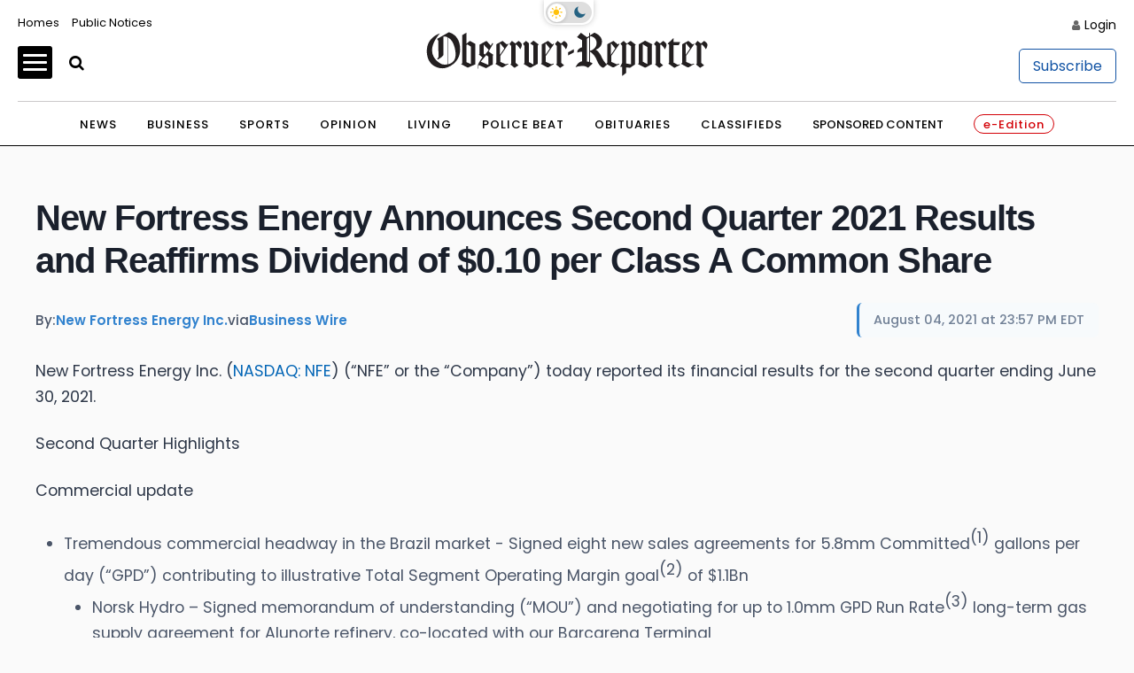

--- FILE ---
content_type: text/html; charset=UTF-8
request_url: https://stocks.observer-reporter.com/observerreporter/article/bizwire-2021-8-5-new-fortress-energy-announces-second-quarter-2021-results-and-reaffirms-dividend-of-010-per-class-a-common-share
body_size: 282971
content:
<!doctype html>

<html lang="en-US">
<head itemscope>
	
	    <!-- Google Tag Manager -->
            <script>(function(w,d,s,l,i){w[l]=w[l]||[];w[l].push({'gtm.start':
                    new Date().getTime(),event:'gtm.js'});var f=d.getElementsByTagName(s)[0],
                j=d.createElement(s),dl=l!='dataLayer'?'&l='+l:'';j.async=true;j.src=
                'https://www.p.com/gtm.js?id='+i+dl;f.parentNode.insertBefore(j,f);
            })(window,document,'script','dataLayer','GTM-NQ3W3M');</script>
                

	
    <!-- End Google Tag Manager -->
    <meta charset="UTF-8">
    <meta name='viewport' content='width=device-width, initial-scale=1, maximum-scale=3, user-scalable=yes' />
    <title>  Contact - Observer-Reporter</title>
        <meta property="og:title" content="Contact"/>
    <meta property="og:type"   content="article" />
    <meta property="og:image" content="https://ogden_images.s3.amazonaws.com/washington.ogdennews.com/images/sites/3/2023/11/20163141/or_default-1.jpg">
    <meta property="og:image:width" content="1200">
    <meta property="og:image:height" content="630">
    <meta property="og:url" content="https://www.observer-reporter.com/contact/"/>
    <meta property="og:description" content="Observer-Reporter Locations Observer-Reporter 122 S. Main St. Washington, PA 15301 724.222.2200 Greene County Office 32 S. Church Street Waynesburg, PA 15370 General Manager Robert Pinarski: 724.222.2200 x2626, rpinarski@observer-reporter.com Important Phone Numbers Main Office &#8211; 724.222.2200 Classified Advertising &#8211; 724.225.2075 Display Advertising &#8211; 724.225.1326 Important Fax Numbers Customer Service &#8211; 724.222.2201 Home Delivery &#8211; 724.225.2180 Back [&#8230;]"/>
<meta property="og:site_name" content="Observer-Reporter"/>
    <meta name="twitter:image" content="https://ogden_images.s3.amazonaws.com/washington.ogdennews.com/images/sites/3/2023/11/20163141/or_default-1.jpg">
    <meta name="twitter:title" content="Contact"/>
    <meta name="twitter:description" content="Observer-Reporter Locations Observer-Reporter 122 S. Main St. Washington, PA 15301 724.222.2200 Greene County Office 32 S. Church Street Waynesburg, PA 15370 General Manager Robert Pinarski: 724.222.2200 x2626, rpinarski@observer-reporter.com Important Phone Numbers Main Office &#8211; 724.222.2200 Classified Advertising &#8211; 724.225.2075 Display Advertising &#8211; 724.225.1326 Important Fax Numbers Customer Service &#8211; 724.222.2201 Home Delivery &#8211; 724.225.2180 Back [&#8230;]"/>
<meta name="twitter:card" content="summary_large_image">
<!-- END FACEBOOK AND TWITTER META DATA -->
    <meta name="description" content="News, Sports, Jobs" />
        <link rel="shortcut icon" href="https://www.observer-reporter.com/wp-content/themes/News_Core_2023_WashCluster/images/ORWP/favicon.ico" />
    <link rel="stylesheet" href="https://www.observer-reporter.com/wp-content/themes/News_Core_2023_WashCluster/css/layout.css?v=5" media="all" type="text/css" />
    <script src="https://www.observer-reporter.com/wp-content/themes/News_Core_2023_WashCluster/js/jquery_3.5.1.min.js"></script>
    <link rel="pingback" href="https://www.observer-reporter.com/xmlrpc.php">
    <meta name='old_robots' content='max-image-preview:large' />
<link rel='stylesheet' id='wp-block-library-css' href='https://www.observer-reporter.com/wp-includes/css/dist/block-library/style.min.css?ver=6.2.8' type='text/css' media='all' />
<link rel='stylesheet' id='classic-theme-styles-css' href='https://www.observer-reporter.com/wp-includes/css/classic-themes.min.css?ver=6.2.8' type='text/css' media='all' />
<style id='global-styles-inline-css' type='text/css'>
body{--wp--preset--color--black: #000000;--wp--preset--color--cyan-bluish-gray: #abb8c3;--wp--preset--color--white: #ffffff;--wp--preset--color--pale-pink: #f78da7;--wp--preset--color--vivid-red: #cf2e2e;--wp--preset--color--luminous-vivid-orange: #ff6900;--wp--preset--color--luminous-vivid-amber: #fcb900;--wp--preset--color--light-green-cyan: #7bdcb5;--wp--preset--color--vivid-green-cyan: #00d084;--wp--preset--color--pale-cyan-blue: #8ed1fc;--wp--preset--color--vivid-cyan-blue: #0693e3;--wp--preset--color--vivid-purple: #9b51e0;--wp--preset--gradient--vivid-cyan-blue-to-vivid-purple: linear-gradient(135deg,rgba(6,147,227,1) 0%,rgb(155,81,224) 100%);--wp--preset--gradient--light-green-cyan-to-vivid-green-cyan: linear-gradient(135deg,rgb(122,220,180) 0%,rgb(0,208,130) 100%);--wp--preset--gradient--luminous-vivid-amber-to-luminous-vivid-orange: linear-gradient(135deg,rgba(252,185,0,1) 0%,rgba(255,105,0,1) 100%);--wp--preset--gradient--luminous-vivid-orange-to-vivid-red: linear-gradient(135deg,rgba(255,105,0,1) 0%,rgb(207,46,46) 100%);--wp--preset--gradient--very-light-gray-to-cyan-bluish-gray: linear-gradient(135deg,rgb(238,238,238) 0%,rgb(169,184,195) 100%);--wp--preset--gradient--cool-to-warm-spectrum: linear-gradient(135deg,rgb(74,234,220) 0%,rgb(151,120,209) 20%,rgb(207,42,186) 40%,rgb(238,44,130) 60%,rgb(251,105,98) 80%,rgb(254,248,76) 100%);--wp--preset--gradient--blush-light-purple: linear-gradient(135deg,rgb(255,206,236) 0%,rgb(152,150,240) 100%);--wp--preset--gradient--blush-bordeaux: linear-gradient(135deg,rgb(254,205,165) 0%,rgb(254,45,45) 50%,rgb(107,0,62) 100%);--wp--preset--gradient--luminous-dusk: linear-gradient(135deg,rgb(255,203,112) 0%,rgb(199,81,192) 50%,rgb(65,88,208) 100%);--wp--preset--gradient--pale-ocean: linear-gradient(135deg,rgb(255,245,203) 0%,rgb(182,227,212) 50%,rgb(51,167,181) 100%);--wp--preset--gradient--electric-grass: linear-gradient(135deg,rgb(202,248,128) 0%,rgb(113,206,126) 100%);--wp--preset--gradient--midnight: linear-gradient(135deg,rgb(2,3,129) 0%,rgb(40,116,252) 100%);--wp--preset--duotone--dark-grayscale: url('#wp-duotone-dark-grayscale');--wp--preset--duotone--grayscale: url('#wp-duotone-grayscale');--wp--preset--duotone--purple-yellow: url('#wp-duotone-purple-yellow');--wp--preset--duotone--blue-red: url('#wp-duotone-blue-red');--wp--preset--duotone--midnight: url('#wp-duotone-midnight');--wp--preset--duotone--magenta-yellow: url('#wp-duotone-magenta-yellow');--wp--preset--duotone--purple-green: url('#wp-duotone-purple-green');--wp--preset--duotone--blue-orange: url('#wp-duotone-blue-orange');--wp--preset--font-size--small: 13px;--wp--preset--font-size--medium: 20px;--wp--preset--font-size--large: 36px;--wp--preset--font-size--x-large: 42px;--wp--preset--spacing--20: 0.44rem;--wp--preset--spacing--30: 0.67rem;--wp--preset--spacing--40: 1rem;--wp--preset--spacing--50: 1.5rem;--wp--preset--spacing--60: 2.25rem;--wp--preset--spacing--70: 3.38rem;--wp--preset--spacing--80: 5.06rem;--wp--preset--shadow--natural: 6px 6px 9px rgba(0, 0, 0, 0.2);--wp--preset--shadow--deep: 12px 12px 50px rgba(0, 0, 0, 0.4);--wp--preset--shadow--sharp: 6px 6px 0px rgba(0, 0, 0, 0.2);--wp--preset--shadow--outlined: 6px 6px 0px -3px rgba(255, 255, 255, 1), 6px 6px rgba(0, 0, 0, 1);--wp--preset--shadow--crisp: 6px 6px 0px rgba(0, 0, 0, 1);}:where(.is-layout-flex){gap: 0.5em;}body .is-layout-flow > .alignleft{float: left;margin-inline-start: 0;margin-inline-end: 2em;}body .is-layout-flow > .alignright{float: right;margin-inline-start: 2em;margin-inline-end: 0;}body .is-layout-flow > .aligncenter{margin-left: auto !important;margin-right: auto !important;}body .is-layout-constrained > .alignleft{float: left;margin-inline-start: 0;margin-inline-end: 2em;}body .is-layout-constrained > .alignright{float: right;margin-inline-start: 2em;margin-inline-end: 0;}body .is-layout-constrained > .aligncenter{margin-left: auto !important;margin-right: auto !important;}body .is-layout-constrained > :where(:not(.alignleft):not(.alignright):not(.alignfull)){max-width: var(--wp--style--global--content-size);margin-left: auto !important;margin-right: auto !important;}body .is-layout-constrained > .alignwide{max-width: var(--wp--style--global--wide-size);}body .is-layout-flex{display: flex;}body .is-layout-flex{flex-wrap: wrap;align-items: center;}body .is-layout-flex > *{margin: 0;}:where(.wp-block-columns.is-layout-flex){gap: 2em;}.has-black-color{color: var(--wp--preset--color--black) !important;}.has-cyan-bluish-gray-color{color: var(--wp--preset--color--cyan-bluish-gray) !important;}.has-white-color{color: var(--wp--preset--color--white) !important;}.has-pale-pink-color{color: var(--wp--preset--color--pale-pink) !important;}.has-vivid-red-color{color: var(--wp--preset--color--vivid-red) !important;}.has-luminous-vivid-orange-color{color: var(--wp--preset--color--luminous-vivid-orange) !important;}.has-luminous-vivid-amber-color{color: var(--wp--preset--color--luminous-vivid-amber) !important;}.has-light-green-cyan-color{color: var(--wp--preset--color--light-green-cyan) !important;}.has-vivid-green-cyan-color{color: var(--wp--preset--color--vivid-green-cyan) !important;}.has-pale-cyan-blue-color{color: var(--wp--preset--color--pale-cyan-blue) !important;}.has-vivid-cyan-blue-color{color: var(--wp--preset--color--vivid-cyan-blue) !important;}.has-vivid-purple-color{color: var(--wp--preset--color--vivid-purple) !important;}.has-black-background-color{background-color: var(--wp--preset--color--black) !important;}.has-cyan-bluish-gray-background-color{background-color: var(--wp--preset--color--cyan-bluish-gray) !important;}.has-white-background-color{background-color: var(--wp--preset--color--white) !important;}.has-pale-pink-background-color{background-color: var(--wp--preset--color--pale-pink) !important;}.has-vivid-red-background-color{background-color: var(--wp--preset--color--vivid-red) !important;}.has-luminous-vivid-orange-background-color{background-color: var(--wp--preset--color--luminous-vivid-orange) !important;}.has-luminous-vivid-amber-background-color{background-color: var(--wp--preset--color--luminous-vivid-amber) !important;}.has-light-green-cyan-background-color{background-color: var(--wp--preset--color--light-green-cyan) !important;}.has-vivid-green-cyan-background-color{background-color: var(--wp--preset--color--vivid-green-cyan) !important;}.has-pale-cyan-blue-background-color{background-color: var(--wp--preset--color--pale-cyan-blue) !important;}.has-vivid-cyan-blue-background-color{background-color: var(--wp--preset--color--vivid-cyan-blue) !important;}.has-vivid-purple-background-color{background-color: var(--wp--preset--color--vivid-purple) !important;}.has-black-border-color{border-color: var(--wp--preset--color--black) !important;}.has-cyan-bluish-gray-border-color{border-color: var(--wp--preset--color--cyan-bluish-gray) !important;}.has-white-border-color{border-color: var(--wp--preset--color--white) !important;}.has-pale-pink-border-color{border-color: var(--wp--preset--color--pale-pink) !important;}.has-vivid-red-border-color{border-color: var(--wp--preset--color--vivid-red) !important;}.has-luminous-vivid-orange-border-color{border-color: var(--wp--preset--color--luminous-vivid-orange) !important;}.has-luminous-vivid-amber-border-color{border-color: var(--wp--preset--color--luminous-vivid-amber) !important;}.has-light-green-cyan-border-color{border-color: var(--wp--preset--color--light-green-cyan) !important;}.has-vivid-green-cyan-border-color{border-color: var(--wp--preset--color--vivid-green-cyan) !important;}.has-pale-cyan-blue-border-color{border-color: var(--wp--preset--color--pale-cyan-blue) !important;}.has-vivid-cyan-blue-border-color{border-color: var(--wp--preset--color--vivid-cyan-blue) !important;}.has-vivid-purple-border-color{border-color: var(--wp--preset--color--vivid-purple) !important;}.has-vivid-cyan-blue-to-vivid-purple-gradient-background{background: var(--wp--preset--gradient--vivid-cyan-blue-to-vivid-purple) !important;}.has-light-green-cyan-to-vivid-green-cyan-gradient-background{background: var(--wp--preset--gradient--light-green-cyan-to-vivid-green-cyan) !important;}.has-luminous-vivid-amber-to-luminous-vivid-orange-gradient-background{background: var(--wp--preset--gradient--luminous-vivid-amber-to-luminous-vivid-orange) !important;}.has-luminous-vivid-orange-to-vivid-red-gradient-background{background: var(--wp--preset--gradient--luminous-vivid-orange-to-vivid-red) !important;}.has-very-light-gray-to-cyan-bluish-gray-gradient-background{background: var(--wp--preset--gradient--very-light-gray-to-cyan-bluish-gray) !important;}.has-cool-to-warm-spectrum-gradient-background{background: var(--wp--preset--gradient--cool-to-warm-spectrum) !important;}.has-blush-light-purple-gradient-background{background: var(--wp--preset--gradient--blush-light-purple) !important;}.has-blush-bordeaux-gradient-background{background: var(--wp--preset--gradient--blush-bordeaux) !important;}.has-luminous-dusk-gradient-background{background: var(--wp--preset--gradient--luminous-dusk) !important;}.has-pale-ocean-gradient-background{background: var(--wp--preset--gradient--pale-ocean) !important;}.has-electric-grass-gradient-background{background: var(--wp--preset--gradient--electric-grass) !important;}.has-midnight-gradient-background{background: var(--wp--preset--gradient--midnight) !important;}.has-small-font-size{font-size: var(--wp--preset--font-size--small) !important;}.has-medium-font-size{font-size: var(--wp--preset--font-size--medium) !important;}.has-large-font-size{font-size: var(--wp--preset--font-size--large) !important;}.has-x-large-font-size{font-size: var(--wp--preset--font-size--x-large) !important;}
.wp-block-navigation a:where(:not(.wp-element-button)){color: inherit;}
:where(.wp-block-columns.is-layout-flex){gap: 2em;}
.wp-block-pullquote{font-size: 1.5em;line-height: 1.6;}
</style>
<link rel='stylesheet' id='wpba_front_end_styles-css' href='https://www.observer-reporter.com/wp-content/plugins/wp-better-attachments/assets/css/wpba-frontend.css?ver=1.3.11' type='text/css' media='all' />
<link rel="https://api.w.org/" href="https://www.observer-reporter.com/wp-json/" /><link rel="alternate" type="application/json" href="https://www.observer-reporter.com/wp-json/wp/v2/pages/750618" /><link rel="EditURI" type="application/rsd+xml" title="RSD" href="https://www.observer-reporter.com/xmlrpc.php?rsd" />
<link rel="wlwmanifest" type="application/wlwmanifest+xml" href="https://www.observer-reporter.com/wp-includes/wlwmanifest.xml" />
<meta name="generator" content="WordPress 6.2.8" />
<link rel="old_canonical" href="https://www.observer-reporter.com/contact/" />
<link rel='shortlink' href='https://www.observer-reporter.com/?p=750618' />
<link rel="alternate" type="application/json+oembed" href="https://www.observer-reporter.com/wp-json/oembed/1.0/embed?url=https%3A%2F%2Fwww.observer-reporter.com%2Fcontact%2F" />
<link rel="alternate" type="text/xml+oembed" href="https://www.observer-reporter.com/wp-json/oembed/1.0/embed?url=https%3A%2F%2Fwww.observer-reporter.com%2Fcontact%2F&#038;format=xml" />
    <script>
        $(function(){$('.popup').click(function(event){var width = 575,height = 400,left = ($(window).width() - width) / 2,top = ($(window).height() - height) / 2,url = $(this).attr('href'),opts = 'status=1' + ',width=' + width + ',height=' + height +	',top=' + top +	',left=' + left;window.open(url,'twitter', opts); return false;});});
    </script>
    






<script src="https://oweb.s3.amazonaws.com/lazysizes.min.js"></script>
<script type='text/javascript'>
    var googletag = googletag || {};
    googletag.cmd = googletag.cmd || [];
    (function() {
        var g = document.createElement('script');
        gads.async = true;
        gads.type = 'text/javascript';
        var useSSL = 'https:' == document.location.protocol;
        gads.src = (useSSL ? 'https:' : 'http:') +
            '//www.googletagservices.com/tag/js/gpt.js';
        var node = document.getElementsByTagName('script')[0];
        node.parentNode.insertBefore(gads, node);
    })();
</script>


<script type='text/javascript'>
	function gc(name) {
		var value = "; " + document.cookie;
		var parts = value.split("; " + name + "=");
		if (parts.length === 2) return parts.pop().split(";").shift();
	}
	function isValidJSON(str) {
		try {
			JSON.parse(decodeURIComponent(str));
			return true;
		} catch (e) {
			return false;
		}
	}

	is_subscriber = gc(atob('bmV3c3dhcmVfYXV0aA=='));

    googletag.cmd.push(function() {
        googletag.pubads().setTargeting('SiteID','ORWP'); 		/* Define in Functions */
        googletag.pubads().setTargeting('MSection','contact'); 	/* top lvl parent */
        googletag.pubads().setTargeting('SubSection','Contact'); 	/* top lvl parent */
		if ( !isValidJSON(is_subscriber) ) {
			googletag.pubads().setTargeting('Subscriber', '0'); 		/* is a subscriber */
		} else {
			googletag.pubads().setTargeting('Subscriber', '1'); 		/* is a subscriber */
		}
		            });
</script>


<script type='text/javascript'>
	/* SUBSECTION code for BEST OF promos */
	if ( 0 == 1 ) {

		var google_msection = 'contact';


		console.log("MSection = " + google_msection);


		var google_subsection = window.location.hash.replace('#/gallery?group=', '').replace('#/gallery/?group=', '');

		if ( google_subsection == "//" || google_subsection == "#//" ) {
			google_subsection = "";
		}
		console.log("SubSection = " + google_subsection);
		window.onhashchange = function() {
			console.log("URL has changed");
			console.log("SubSection = " + window.location.hash.replace('#/gallery?group=', '').replace('#/gallery/?group=', ''));
			
			googletag.cmd.push(function() {
					googletag.pubads().setTargeting('SubSection', window.location.hash.replace('#/gallery?group=', '').replace('#/gallery/?group=', ''));
				});
			googletag.pubads().refresh();
		}

		
		googletag.cmd.push(function() {
			googletag.pubads().setTargeting('SiteID','ORWP');
			googletag.pubads().setTargeting('MSection', google_msection);
			googletag.pubads().setTargeting('SubSection', google_subsection);
		});
	}
</script>
	
	

<script type='text/javascript'>
    googletag.cmd.push(function() {
        var TopLeaderboard = googletag.sizeMapping().
        addSize([755, 200], [728, 90]).
        addSize([0, 0], [[320, 100],[320, 50]]).
        build();

        var Leaderboard = googletag.sizeMapping().
        addSize([1130, 200], [728, 90]).
        addSize([0, 0], [[320, 100],[320, 50]]).
        build();


        var BottomLeaderboard = googletag.sizeMapping().
        addSize([740, 200], [728, 90]).
        addSize([0, 0], [[320, 100],[320, 50]]).
        build();

        var HomepageSlider = googletag.sizeMapping().
        addSize([740, 200], [300, 250]).
        addSize([0, 0], []).
        build();

        var HalfPage = googletag.sizeMapping().
        addSize([741, 200], [300, 600]).
        addSize([0, 0], [300, 250]).
        build();

        var Pencil = googletag.sizeMapping().
        addSize([480, 0], [1200, 42]).
        addSize([0, 0], []).
        build();

        /* for pencil ad */
                /* for pencil ad */


		
        window.ORWP_Top_728x90 = googletag.defineSlot('/1032081/ORWP_Top_728x90', [728, 90], 'ORWP_Top_728x90').
        defineSizeMapping(TopLeaderboard).
        addService(googletag.pubads());

        window.ORWP_Middle_728x90 = googletag.defineSlot('/1032081/ORWP_Middle_728x90', [728, 90], 'ORWP_Middle_728x90').
        defineSizeMapping(Leaderboard).
        addService(googletag.pubads());
		
		
        window.ORWP_Right_300x600 = googletag.defineSlot('/1032081/ORWP_Right_300x600', [300, 600], 'ORWP_Right_300x600').
        defineSizeMapping(HalfPage).
        addService(googletag.pubads());



        window.ORWP_Bottom_728x90 = googletag.defineSlot('/1032081/ORWP_Bottom_728x90', [728, 90], 'ORWP_Bottom_728x90').addService(googletag.pubads()).
        defineSizeMapping(BottomLeaderboard).
        addService(googletag.pubads());

        				            window.ORWP_Middle2_300x250 = googletag.defineSlot('/1032081/ORWP_Middle2_300x250', [300, 250], 'ORWP_Middle2_300x250').addService(googletag.pubads());
	                

        window.ORWP_Middle_300x250 = googletag.defineSlot('/1032081/ORWP_Middle_300x250', [300, 250], 'ORWP_Middle_300x250').addService(googletag.pubads());
 


                        googletag.pubads().enableSingleRequest();
        googletag.pubads().disableInitialLoad();
        googletag.enableServices();
    });

    /* script to load ads as they scroll into view
    document.addEventListener('lazybeforeunveil', function(e){
        var ad_slot = e.target.getAttribute('data-ad-slot');
        if(ad_slot){
            googletag.cmd.push(function () {
                googletag.pubads().refresh([ window[ad_slot] ]);
            });
        }
    });*/

    /* CODE FOR PENCIL AD */

    function hidePencilIframe(dfpIframeID) {
        document.getElementById(dfpIframeID).style.display = 'none';
    }
    function pencilExpandBanner(creativeWidth, bigCreativeHeight, dfpIframeID) {
        document.getElementById(dfpIframeID).width = creativeWidth;
        document.getElementById(dfpIframeID).height = bigCreativeHeight;
    }
    function pencilCloseBanner(creativeWidth, smallCreativeHeight, dfpIframeID) {
        document.getElementById(dfpIframeID).width = creativeWidth;
        document.getElementById(dfpIframeID).height = smallCreativeHeight;
    }
    function pencilStartTimerFromIframe(creativeWidth, smallCreativeHeight, bigCreativeHeight, positionName) {
        var dfpIframeID = "google_ads_iframe_/1032081/" + positionName + "_0";
        pencilExpandBanner(creativeWidth, bigCreativeHeight, dfpIframeID);
    }
    function pencilStopTimerFromIframe(creativeWidth, smallCreativeHeight, bigCreativeHeight, positionName) {
        var dfpIframeID = "google_ads_iframe_/1032081/" + positionName + "_0";
        pencilCloseBanner(creativeWidth, smallCreativeHeight, dfpIframeID);
    }

    /* END CODE FOR PENCIL */

</script>


<script>(function(){/*

 Copyright The Closure Library Authors.
 SPDX-License-Identifier: Apache-2.0
*/
        'use strict';var g=function(a){var b=0;return function(){return b<a.length?{done:!1,value:a[b++]}:{done:!0}}},l=this||self,m=/^[\w+/_-]+[=]{0,2}$/,p=null,q=function(){},r=function(a){var b=typeof a;if("object"==b)if(a){if(a instanceof Array)return"array";if(a instanceof Object)return b;var c=Object.prototype.toString.call(a);if("[object Window]"==c)return"object";if("[object Array]"==c||"number"==typeof a.length&&"undefined"!=typeof a.splice&&"undefined"!=typeof a.propertyIsEnumerable&&!a.propertyIsEnumerable("splice"))return"array";
            if("[object Function]"==c||"undefined"!=typeof a.call&&"undefined"!=typeof a.propertyIsEnumerable&&!a.propertyIsEnumerable("call"))return"function"}else return"null";else if("function"==b&&"undefined"==typeof a.call)return"object";return b},u=function(a,b){function c(){}c.prototype=b.prototype;a.prototype=new c;a.prototype.constructor=a};var v=function(a,b){Object.defineProperty(l,a,{configurable:!1,get:function(){return b},set:q})};var y=function(a,b){this.b=a===w&&b||"";this.a=x},x={},w={};var aa=function(a,b){a.src=b instanceof y&&b.constructor===y&&b.a===x?b.b:"type_error:TrustedResourceUrl";if(null===p)b:{b=l.document;if((b=b.querySelector&&b.querySelector("script[nonce]"))&&(b=b.nonce||b.getAttribute("nonce"))&&m.test(b)){p=b;break b}p=""}b=p;b&&a.setAttribute("nonce",b)};var z=function(){return Math.floor(2147483648*Math.random()).toString(36)+Math.abs(Math.floor(2147483648*Math.random())^+new Date).toString(36)};var A=function(a,b){b=String(b);"application/xhtml+xml"===a.contentType&&(b=b.toLowerCase());return a.createElement(b)},B=function(a){this.a=a||l.document||document};B.prototype.appendChild=function(a,b){a.appendChild(b)};var C=function(a,b,c,d,e,f){try{var k=a.a,h=A(a.a,"SCRIPT");h.async=!0;aa(h,b);k.head.appendChild(h);h.addEventListener("load",function(){e();d&&k.head.removeChild(h)});h.addEventListener("error",function(){0<c?C(a,b,c-1,d,e,f):(d&&k.head.removeChild(h),f())})}catch(n){f()}};var ba=l.atob("aHR0cHM6Ly93d3cuZ3N0YXRpYy5jb20vaW1hZ2VzL2ljb25zL21hdGVyaWFsL3N5c3RlbS8xeC93YXJuaW5nX2FtYmVyXzI0ZHAucG5n"),ca=l.atob("WW91IGFyZSBzZWVpbmcgdGhpcyBtZXNzYWdlIGJlY2F1c2UgYWQgb3Igc2NyaXB0IGJsb2NraW5nIHNvZnR3YXJlIGlzIGludGVyZmVyaW5nIHdpdGggdGhpcyBwYWdlLg=="),da=l.atob("RGlzYWJsZSBhbnkgYWQgb3Igc2NyaXB0IGJsb2NraW5nIHNvZnR3YXJlLCB0aGVuIHJlbG9hZCB0aGlzIHBhZ2Uu"),ea=function(a,b,c){this.b=a;this.f=new B(this.b);this.a=null;this.c=[];this.g=!1;this.i=b;this.h=c},F=function(a){if(a.b.body&&!a.g){var b=
            function(){D(a);l.setTimeout(function(){return E(a,3)},50)};C(a.f,a.i,2,!0,function(){l[a.h]||b()},b);a.g=!0}},D=function(a){for(var b=G(1,5),c=0;c<b;c++){var d=H(a);a.b.body.appendChild(d);a.c.push(d)}b=H(a);b.style.bottom="0";b.style.left="0";b.style.position="fixed";b.style.width=G(100,110).toString()+"%";b.style.zIndex=G(2147483544,2147483644).toString();b.style["background-color"]=I(249,259,242,252,219,229);b.style["box-shadow"]="0 0 12px #888";b.style.color=I(0,10,0,10,0,10);b.style.display=
            "flex";b.style["justify-content"]="center";b.style["font-family"]="Roboto, Arial";c=H(a);c.style.width=G(80,85).toString()+"%";c.style.maxWidth=G(750,775).toString()+"px";c.style.margin="24px";c.style.display="flex";c.style["align-items"]="flex-start";c.style["justify-content"]="center";d=A(a.f.a,"IMG");d.className=z();d.src=ba;d.style.height="24px";d.style.width="24px";d.style["padding-right"]="16px";var e=H(a),f=H(a);f.style["font-weight"]="bold";f.textContent=ca;var k=H(a);k.textContent=da;J(a,
            e,f);J(a,e,k);J(a,c,d);J(a,c,e);J(a,b,c);a.a=b;a.b.body.appendChild(a.a);b=G(1,5);for(c=0;c<b;c++)d=H(a),a.b.body.appendChild(d),a.c.push(d)},J=function(a,b,c){for(var d=G(1,5),e=0;e<d;e++){var f=H(a);b.appendChild(f)}b.appendChild(c);c=G(1,5);for(d=0;d<c;d++)e=H(a),b.appendChild(e)},G=function(a,b){return Math.floor(a+Math.random()*(b-a))},I=function(a,b,c,d,e,f){return"rgb("+G(Math.max(a,0),Math.min(b,255)).toString()+","+G(Math.max(c,0),Math.min(d,255)).toString()+","+G(Math.max(e,0),Math.min(f,
            255)).toString()+")"},H=function(a){a=A(a.f.a,"DIV");a.className=z();return a},E=function(a,b){0>=b||null!=a.a&&0!=a.a.offsetHeight&&0!=a.a.offsetWidth||(fa(a),D(a),l.setTimeout(function(){return E(a,b-1)},50))},fa=function(a){var b=a.c;var c="undefined"!=typeof Symbol&&Symbol.iterator&&b[Symbol.iterator];b=c?c.call(b):{next:g(b)};for(c=b.next();!c.done;c=b.next())(c=c.value)&&c.parentNode&&c.parentNode.removeChild(c);a.c=[];(b=a.a)&&b.parentNode&&b.parentNode.removeChild(b);a.a=null};var ia=function(a,b,c,d,e){var f=ha(c),k=function(n){n.appendChild(f);l.setTimeout(function(){f?(0!==f.offsetHeight&&0!==f.offsetWidth?b():a(),f.parentNode&&f.parentNode.removeChild(f)):a()},d)},h=function(n){document.body?k(document.body):0<n?l.setTimeout(function(){h(n-1)},e):b()};h(3)},ha=function(a){var b=document.createElement("div");b.className=a;b.style.width="1px";b.style.height="1px";b.style.position="absolute";b.style.left="-10000px";b.style.top="-10000px";b.style.zIndex="-10000";return b};var K={},L=null;var M=function(){},N="function"==typeof Uint8Array,O=function(a,b){a.b=null;b||(b=[]);a.j=void 0;a.f=-1;a.a=b;a:{if(b=a.a.length){--b;var c=a.a[b];if(!(null===c||"object"!=typeof c||Array.isArray(c)||N&&c instanceof Uint8Array)){a.g=b-a.f;a.c=c;break a}}a.g=Number.MAX_VALUE}a.i={}},P=[],Q=function(a,b){if(b<a.g){b+=a.f;var c=a.a[b];return c===P?a.a[b]=[]:c}if(a.c)return c=a.c[b],c===P?a.c[b]=[]:c},R=function(a,b,c){a.b||(a.b={});if(!a.b[c]){var d=Q(a,c);d&&(a.b[c]=new b(d))}return a.b[c]};
        M.prototype.h=N?function(){var a=Uint8Array.prototype.toJSON;Uint8Array.prototype.toJSON=function(){var b;void 0===b&&(b=0);if(!L){L={};for(var c="ABCDEFGHIJKLMNOPQRSTUVWXYZabcdefghijklmnopqrstuvwxyz0123456789".split(""),d=["+/=","+/","-_=","-_.","-_"],e=0;5>e;e++){var f=c.concat(d[e].split(""));K[e]=f;for(var k=0;k<f.length;k++){var h=f[k];void 0===L[h]&&(L[h]=k)}}}b=K[b];c=[];for(d=0;d<this.length;d+=3){var n=this[d],t=(e=d+1<this.length)?this[d+1]:0;h=(f=d+2<this.length)?this[d+2]:0;k=n>>2;n=(n&
            3)<<4|t>>4;t=(t&15)<<2|h>>6;h&=63;f||(h=64,e||(t=64));c.push(b[k],b[n],b[t]||"",b[h]||"")}return c.join("")};try{return JSON.stringify(this.a&&this.a,S)}finally{Uint8Array.prototype.toJSON=a}}:function(){return JSON.stringify(this.a&&this.a,S)};var S=function(a,b){return"number"!==typeof b||!isNaN(b)&&Infinity!==b&&-Infinity!==b?b:String(b)};M.prototype.toString=function(){return this.a.toString()};var T=function(a){O(this,a)};u(T,M);var U=function(a){O(this,a)};u(U,M);var ja=function(a,b){this.c=new B(a);var c=R(b,T,5);c=new y(w,Q(c,4)||"");this.b=new ea(a,c,Q(b,4));this.a=b},ka=function(a,b,c,d){b=new T(b?JSON.parse(b):null);b=new y(w,Q(b,4)||"");C(a.c,b,3,!1,c,function(){ia(function(){F(a.b);d(!1)},function(){d(!0)},Q(a.a,2),Q(a.a,3),Q(a.a,1))})};var la=function(a,b){V(a,"internal_api_load_with_sb",function(c,d,e){ka(b,c,d,e)});V(a,"internal_api_sb",function(){F(b.b)})},V=function(a,b,c){a=l.btoa(a+b);v(a,c)},W=function(a,b,c){for(var d=[],e=2;e<arguments.length;++e)d[e-2]=arguments[e];e=l.btoa(a+b);e=l[e];if("function"==r(e))e.apply(null,d);else throw Error("API not exported.");};var X=function(a){O(this,a)};u(X,M);var Y=function(a){this.h=window;this.a=a;this.b=Q(this.a,1);this.f=R(this.a,T,2);this.g=R(this.a,U,3);this.c=!1};Y.prototype.start=function(){ma();var a=new ja(this.h.document,this.g);la(this.b,a);na(this)};
        var ma=function(){var a=function(){if(!l.frames.googlefcPresent)if(document.body){var b=document.createElement("iframe");b.style.display="none";b.style.width="0px";b.style.height="0px";b.style.border="none";b.style.zIndex="-1000";b.style.left="-1000px";b.style.top="-1000px";b.name="googlefcPresent";document.body.appendChild(b)}else l.setTimeout(a,5)};a()},na=function(a){var b=Date.now();W(a.b,"internal_api_load_with_sb",a.f.h(),function(){var c;var d=a.b,e=l[l.btoa(d+"loader_js")];if(e){e=l.atob(e);
            e=parseInt(e,10);d=l.btoa(d+"loader_js").split(".");var f=l;d[0]in f||"undefined"==typeof f.execScript||f.execScript("var "+d[0]);for(;d.length&&(c=d.shift());)d.length?f[c]&&f[c]!==Object.prototype[c]?f=f[c]:f=f[c]={}:f[c]=null;c=Math.abs(b-e);c=1728E5>c?0:c}else c=-1;0!=c&&(W(a.b,"internal_api_sb"),Z(a,Q(a.a,6)))},function(c){Z(a,c?Q(a.a,4):Q(a.a,5))})},Z=function(a,b){a.c||(a.c=!0,a=new l.XMLHttpRequest,a.open("GET",b,!0),a.send())};(function(a,b){l[a]=function(c){for(var d=[],e=0;e<arguments.length;++e)d[e-0]=arguments[e];l[a]=q;b.apply(null,d)}})("__d3lUW8vwsKlB__",function(a){"function"==typeof window.atob&&(a=window.atob(a),a=new X(a?JSON.parse(a):null),(new Y(a)).start())});}).call(this);

    window.__d3lUW8vwsKlB__("[base64]");</script>


<script>
	/*AMAZON PUBLISHER SERVICES*/
	//load the apstag.js library
	!function(a9,a,p,s,t,A,g){if(a[a9])return;function q(c,r){a[a9]._Q.push([c,r])}a[a9]={init:function(){q("i",arguments)},fetchBids:function(){q("f",arguments)},setDisplayBids:function(){},targetingKeys:function(){return[]},_Q:[]};A=p.createElement(s);A.async=!0;A.src=t;g=p.getElementsByTagName(s)[0];g.parentNode.insertBefore(A,g)}("apstag",window,document,"script","//c.amazon-adsystem.com/aax2/apstag.js");

	//initialize the apstag.js library on the page to allow bidding
	apstag.init({
		pubID:  '729ce0ef-27ae-4112-a6f1-52cb2c548a08', //enter your pub ID here as shown above, it must within quotes
		adServer: 'googletag',
		simplerGPT: true
	});
</script>

<script>
	/*AMAZON PUBLISHER SERVICES*/
	googletag.cmd.push(function(){
		apstag.fetchBids({
				timeout: 3000 },
			function(bids) {
				apstag.setDisplayBids();
				googletag.pubads().refresh();
			});
	});
</script>


    <!--- cache-control added from directives page --->

<script>console.log( 'SCRIPT_URI  -/contact/' );</script><script>console.log( 'CacheDirectiveFound: Page  -600 seconds applied...' );</script></head>
<body class="scroll_up">
<!-- Google Tag Manager (noscript) -->
<noscript>
            <iframe src="https://www.googletagmanager.com/ns.html?id=GTM-NQ3W3M" height="0" width="0" style="display:none;visibility:hidden"></iframe>
            </noscript>
<!-- End Google Tag Manager (noscript) -->
<header id="main_header_wrap" class="scroll">
    <section class="default_width">
        <div id="main_header_top">
            <div id="header_left_top">
                <ul>
                    <li><a href="http://www.swcrealty.com/" target="_blank">Homes</a></li>
                    <li><a href="https://observerreporter.column.us/search" target="_blank">Public Notices</a></li>                                    </ul>
                <div id="mobile_nav_search">
                    <div class="mobile_nav">
                        <div style="padding:7px 0 0 1px">
                            <div class="hamburger_menu_line_container hamburger_menu_lines">
                                <span class="menu__line"></span>
                                <span class="menu__line"></span>
                                <span class="menu__line"></span>
                            </div>
                        </div>
                    </div>
                    <i class="icon-search openBtn"></i>
                </div>
            </div>
            <figure>
                <a href="https://www.observer-reporter.com/" rel="home">
                    <img id="light_theme_logo" src="https://www.observer-reporter.com/wp-content/themes/News_Core_2023_WashCluster/images/ORWP/or_logo.svg" border="0" alt="website logo" />
                    <img id="dark_theme_logo" src="https://www.observer-reporter.com/wp-content/themes/News_Core_2023_WashCluster/images/ORWP/or_logo_white.svg" border="0" alt="website logo" />
                </a>
            </figure>
            <aside>
									<div id="login_status"></div>
                <!--<a class="header_newsletter" href="/"><p id="header_newsletter"><i class="icon-newspaper"></i> Sign Up for Our Newsletter</p></a>-->
                <div id="header_subscribe">
                    <a href="http://o-rplus.com/subscribe?ref=header">
                        <div id="header_sub_button">Subscribe</div>
                    </a>
                    <!--<a href="/">
                        <div id="header_login_button">Login</div>
                    </a>-->
                </div>
				            </aside>
        </div>
        <nav>
            <div class="menu-header-menu-container"><ul id="menu-header-menu" class="menu"><li id="menu-item-724598" class="top_nav_parent menu-item menu-item-type-taxonomy menu-item-object-category menu-item-has-children menu-item-724598"><a href="https://www.observer-reporter.com/news/">News</a>
<ul class="sub-menu">
	<li id="menu-item-724656" class="menu-item menu-item-type-taxonomy menu-item-object-category menu-item-724656"><a href="https://www.observer-reporter.com/news/local-news/">Local news</a></li>
	<li id="menu-item-724676" class="menu-item menu-item-type-taxonomy menu-item-object-category menu-item-724676"><a href="https://www.observer-reporter.com/editors_pick/">Editor&#8217;s Pick</a></li>
	<li id="menu-item-724677" class="menu-item menu-item-type-taxonomy menu-item-object-category menu-item-724677"><a href="https://www.observer-reporter.com/news/pittsburgh/">Pittsburgh</a></li>
	<li id="menu-item-724679" class="menu-item menu-item-type-taxonomy menu-item-object-category menu-item-724679"><a href="https://www.observer-reporter.com/news/localgovernment/">Local Government</a></li>
	<li id="menu-item-724680" class="menu-item menu-item-type-taxonomy menu-item-object-category menu-item-724680"><a href="https://www.observer-reporter.com/news/roads_travel/">Roads, Travel and Traffic</a></li>
	<li id="menu-item-766044" class="menu-item menu-item-type-taxonomy menu-item-object-category menu-item-766044"><a href="https://www.observer-reporter.com/news/20-years-drilling/">20 Years of Gas Drilling</a></li>
	<li id="menu-item-724658" class="menu-item menu-item-type-taxonomy menu-item-object-category menu-item-724658"><a href="https://www.observer-reporter.com/news/regional/">Regional</a></li>
	<li id="menu-item-724657" class="menu-item menu-item-type-taxonomy menu-item-object-category menu-item-724657"><a href="https://www.observer-reporter.com/news/us_world/">U.S. and World</a></li>
</ul>
</li>
<li id="menu-item-724602" class="top_nav_parent menu-item menu-item-type-taxonomy menu-item-object-category menu-item-724602"><a href="https://www.observer-reporter.com/business/">Business</a></li>
<li id="menu-item-724599" class="top_nav_parent menu-item menu-item-type-taxonomy menu-item-object-category menu-item-has-children menu-item-724599"><a href="https://www.observer-reporter.com/sports/">Sports</a>
<ul class="sub-menu">
	<li id="menu-item-724661" class="menu-item menu-item-type-taxonomy menu-item-object-category menu-item-724661"><a href="https://www.observer-reporter.com/sports/high_school_sports/">HS Sports</a></li>
	<li id="menu-item-724682" class="menu-item menu-item-type-taxonomy menu-item-object-category menu-item-724682"><a href="https://www.observer-reporter.com/sports/college_sports/">College Sports</a></li>
	<li id="menu-item-724659" class="menu-item menu-item-type-taxonomy menu-item-object-category menu-item-724659"><a href="https://www.observer-reporter.com/sports/pro_sports/penguins/">Penguins</a></li>
	<li id="menu-item-724660" class="menu-item menu-item-type-taxonomy menu-item-object-category menu-item-724660"><a href="https://www.observer-reporter.com/sports/pro_sports/pirates/">Pirates</a></li>
	<li id="menu-item-724662" class="menu-item menu-item-type-taxonomy menu-item-object-category menu-item-724662"><a href="https://www.observer-reporter.com/sports/pro_sports/steelers/">Steelers</a></li>
	<li id="menu-item-762677" class="menu-item menu-item-type-taxonomy menu-item-object-category menu-item-762677"><a href="https://www.observer-reporter.com/sports/high_school_sports/athlete-of-the-week/">Athlete of the Week</a></li>
	<li id="menu-item-724683" class="menu-item menu-item-type-taxonomy menu-item-object-category menu-item-724683"><a href="https://www.observer-reporter.com/sports/pro_sports/wild_things/">Wild Things</a></li>
	<li id="menu-item-762676" class="menu-item menu-item-type-taxonomy menu-item-object-category menu-item-762676"><a href="https://www.observer-reporter.com/sports/pony/">Pony Baseball</a></li>
	<li id="menu-item-724684" class="menu-item menu-item-type-taxonomy menu-item-object-category menu-item-724684"><a href="https://www.observer-reporter.com/sports/outdoors/">Outdoors</a></li>
	<li id="menu-item-750021" class="menu-item menu-item-type-taxonomy menu-item-object-category menu-item-750021"><a href="https://www.observer-reporter.com/columns/sports_column/">Columns</a></li>
</ul>
</li>
<li id="menu-item-724604" class="top_nav_parent menu-item menu-item-type-taxonomy menu-item-object-category menu-item-has-children menu-item-724604"><a href="https://www.observer-reporter.com/opinion/">Opinion</a>
<ul class="sub-menu">
	<li id="menu-item-750641" class="menu-item menu-item-type-taxonomy menu-item-object-category menu-item-750641"><a href="https://www.observer-reporter.com/columns/">Columns</a></li>
	<li id="menu-item-724664" class="menu-item menu-item-type-taxonomy menu-item-object-category menu-item-724664"><a href="https://www.observer-reporter.com/opinion/editorials/">Editorials</a></li>
	<li id="menu-item-724665" class="menu-item menu-item-type-taxonomy menu-item-object-category menu-item-724665"><a href="https://www.observer-reporter.com/opinion/letters/">Letters to the Editor</a></li>
	<li id="menu-item-724663" class="menu-item menu-item-type-taxonomy menu-item-object-category menu-item-724663"><a href="https://www.observer-reporter.com/opinion/op-eds/">Op Eds</a></li>
</ul>
</li>
<li id="menu-item-724605" class="top_nav_parent menu-item menu-item-type-taxonomy menu-item-object-category menu-item-has-children menu-item-724605"><a href="https://www.observer-reporter.com/living/">Living</a>
<ul class="sub-menu">
	<li id="menu-item-724686" class="menu-item menu-item-type-taxonomy menu-item-object-category menu-item-724686"><a href="https://www.observer-reporter.com/community/neighbors/">Neighbors</a></li>
	<li id="menu-item-724690" class="menu-item menu-item-type-taxonomy menu-item-object-category menu-item-724690"><a href="https://www.observer-reporter.com/living/school-2/">School News</a></li>
	<li id="menu-item-724666" class="menu-item menu-item-type-taxonomy menu-item-object-category menu-item-724666"><a href="https://www.observer-reporter.com/entertainment/">Entertainment</a></li>
	<li id="menu-item-724668" class="menu-item menu-item-type-taxonomy menu-item-object-category menu-item-724668"><a href="https://www.observer-reporter.com/living/home_garden/">Home and Garden</a></li>
	<li id="menu-item-724693" class="menu-item menu-item-type-taxonomy menu-item-object-category menu-item-724693"><a href="https://www.observer-reporter.com/living/food/">Food</a></li>
</ul>
</li>
<li id="menu-item-724606" class="menu-item menu-item-type-taxonomy menu-item-object-category menu-item-724606"><a href="https://www.observer-reporter.com/news/policebeat/">Police Beat</a></li>
<li id="menu-item-750338" class="menu-item menu-item-type-custom menu-item-object-custom menu-item-750338"><a href="https://www.legacy.com/us/obituaries/observer-reporter/browse">Obituaries</a></li>
<li id="menu-item-724607" class="menu-item menu-item-type-custom menu-item-object-custom menu-item-has-children menu-item-724607"><a href="https://classifieds.observer-reporter.com/">Classifieds</a>
<ul class="sub-menu">
	<li id="menu-item-750022" class="menu-item menu-item-type-custom menu-item-object-custom menu-item-750022"><a href="https://observerreporter.column.us/search">Legal Notices</a></li>
</ul>
</li>
<li id="menu-item-724673" class="sponsored_content menu-item menu-item-type-taxonomy menu-item-object-category menu-item-724673"><a href="https://www.observer-reporter.com/sponsored/">Sponsored Content</a></li>
<li id="menu-item-724608" class="e-edition menu-item menu-item-type-custom menu-item-object-custom menu-item-724608"><a target="_blank" rel="noopener" href="https://mynewsonthego.com/wasobs/">e-Edition</a></li>
</ul></div>        </nav>
    </section>
</header>
<div id="fixed_hamburger" class="mobile_nav">
        <div class="hamburger_menu_line_container hamburger_menu_lines">
            <span class="menu__line"></span>
            <span class="menu__line"></span>
            <span class="menu__line"></span>
        </div>
</div>
<div class="theme_toggle">
    <label class="switch">
        <input type="checkbox" id="theme_toggle" onclick="theme_toggle()">
        <span class="toggle round icon-moon-inv"></span>
    </label>
</div>

<div id="myOverlay" class="overlay">
    <div class="overlay-content">
        <form action="/search/">
            <input type="text" id="search_box_input" placeholder="Search.." name="s"  autofocus>
            <button type="submit"><i class="icon-search"></i></button>
        </form>
                <i class="close_search openBtn">close</i>
    </div>
</div>
<script>
    $('.openBtn').css('cursor','pointer');
    $(document).on('click', '.openBtn',  function(event) {
        $("#myOverlay").toggleClass("overlay_show");
        $(".openBtn").toggleClass("active_search");
    });
</script>


<style>
    .close_search {color:rgba(144, 144, 144, 0.63); font-size:20px; line-height:20px; padding:6px 10px; border-radius:2px; border:solid 1px rgba(144, 144, 144, 0.43); position:absolute; top:12px; right:-95px;}
</style>
<script>
    (function() {
        let onpageLoad = localStorage.getItem("theme") || "";
        let element = document.body;
        element.classList.add(onpageLoad);
        document.getElementById("theme").textContent =
            localStorage.getItem("theme") || "light";
    })();

    function theme_toggle() {
        let element = document.body;
        element.classList.toggle("dark");

        let theme = localStorage.getItem("theme");
        if (theme && theme === "dark") {
            localStorage.setItem("theme", "");
        } else {
            localStorage.setItem("theme", "dark");
        }
        document.getElementById("theme").textContent = localStorage.getItem("theme");
    }
</script>
<nav class="nav hamburger_nav">
    <div id="responsive_menu" class="responsive_menu" style="position:relative">
        <img id="hamburger_logo" src="https://www.observer-reporter.com/wp-content/themes/News_Core_2023_WashCluster/images/ORWP/or_logo_white.svg" border="0" alt="logo" />
        <script lang="javascript">
            function show_hide_sub_menu(chosen) {
                if ( $(chosen).find('ul.open_subnav').length === 0 ) {
                    $(chosen).children('ul').addClass('open_subnav');
                    $(chosen).addClass('up_arrow');
                    $(chosen).removeClass('down_arrow');
                } else {
                    $(chosen).children('ul').removeClass('open_subnav');
                    $(chosen).addClass('down_arrow');
                    $(chosen).removeClass('up_arrow');
                }
            }
        </script>
        <div class="menu-mobile-menu-container"><ul id="menu-mobile-menu" class="menu"><li id="menu-item-724670" class="menu-item menu-item-type-custom menu-item-object-custom menu-item-724670"><a href="/tag/washington-county/">Washington County</a></li>
<li id="menu-item-724669" class="menu-item menu-item-type-custom menu-item-object-custom menu-item-724669"><a href="/tag/greene-county/">Greene County</a></li>
<li id="menu-item-724671" class="menu-item menu-item-type-custom menu-item-object-custom menu-item-724671"><a href="/tag/mon-valley/">Mon Valley</a></li>
<li id="menu-item-724562" class="menu-item menu-item-type-taxonomy menu-item-object-category menu-item-has-children menu-item-724562" style="cursor:pointer;" onclick="show_hide_sub_menu(this);"><a href="https://www.observer-reporter.com/news/">News</a>
<ul class="sub-menu">
	<li id="menu-item-724563" class="menu-item menu-item-type-taxonomy menu-item-object-category menu-item-724563"><a href="https://www.observer-reporter.com/news/local-news/">Local news</a></li>
	<li id="menu-item-724619" class="menu-item menu-item-type-taxonomy menu-item-object-category menu-item-724619"><a href="https://www.observer-reporter.com/news/policebeat/">Police Beat</a></li>
	<li id="menu-item-724616" class="menu-item menu-item-type-taxonomy menu-item-object-category menu-item-724616"><a href="https://www.observer-reporter.com/news/pittsburgh/">Pittsburgh</a></li>
	<li id="menu-item-724617" class="menu-item menu-item-type-taxonomy menu-item-object-category menu-item-724617"><a href="https://www.observer-reporter.com/news/localgovernment/">Local Government</a></li>
	<li id="menu-item-724618" class="menu-item menu-item-type-taxonomy menu-item-object-category menu-item-724618"><a href="https://www.observer-reporter.com/news/roads_travel/">Roads, Travel and Traffic</a></li>
	<li id="menu-item-767853" class="menu-item menu-item-type-taxonomy menu-item-object-category menu-item-767853"><a href="https://www.observer-reporter.com/helping_the_helpers/">Helping The Helpers</a></li>
	<li id="menu-item-766045" class="menu-item menu-item-type-taxonomy menu-item-object-category menu-item-766045"><a href="https://www.observer-reporter.com/news/20-years-drilling/">20 Years of Gas Drilling</a></li>
	<li id="menu-item-724565" class="menu-item menu-item-type-taxonomy menu-item-object-category menu-item-724565"><a href="https://www.observer-reporter.com/news/regional/">Regional</a></li>
	<li id="menu-item-724564" class="menu-item menu-item-type-taxonomy menu-item-object-category menu-item-724564"><a href="https://www.observer-reporter.com/news/us_world/">U.S. and World</a></li>
</ul>
</li>
<li id="menu-item-724620" class="menu-item menu-item-type-taxonomy menu-item-object-category menu-item-724620"><a href="https://www.observer-reporter.com/business/">Business News</a></li>
<li id="menu-item-724566" class="menu-item menu-item-type-taxonomy menu-item-object-category menu-item-has-children menu-item-724566" style="cursor:pointer;" onclick="show_hide_sub_menu(this);"><a href="https://www.observer-reporter.com/sports/">Sports</a>
<ul class="sub-menu">
	<li id="menu-item-724568" class="menu-item menu-item-type-taxonomy menu-item-object-category menu-item-724568"><a href="https://www.observer-reporter.com/sports/high_school_sports/">High School Sports</a></li>
	<li id="menu-item-724622" class="menu-item menu-item-type-taxonomy menu-item-object-category menu-item-724622"><a href="https://www.observer-reporter.com/sports/college_sports/">College Sports</a></li>
	<li id="menu-item-724623" class="menu-item menu-item-type-taxonomy menu-item-object-category menu-item-724623"><a href="https://www.observer-reporter.com/sports/pro_sports/penguins/">Penguins</a></li>
	<li id="menu-item-724624" class="menu-item menu-item-type-taxonomy menu-item-object-category menu-item-724624"><a href="https://www.observer-reporter.com/sports/pro_sports/pirates/">Pirates</a></li>
	<li id="menu-item-724625" class="menu-item menu-item-type-taxonomy menu-item-object-category menu-item-724625"><a href="https://www.observer-reporter.com/sports/pro_sports/steelers/">Steelers</a></li>
	<li id="menu-item-724626" class="menu-item menu-item-type-taxonomy menu-item-object-category menu-item-724626"><a href="https://www.observer-reporter.com/sports/pro_sports/wild_things/">Wild Things</a></li>
	<li id="menu-item-724567" class="menu-item menu-item-type-taxonomy menu-item-object-category menu-item-724567"><a href="https://www.observer-reporter.com/sports/pro_sports/">Pro Sports</a></li>
	<li id="menu-item-724628" class="menu-item menu-item-type-taxonomy menu-item-object-category menu-item-724628"><a href="https://www.observer-reporter.com/sports/outdoors/">Outdoors</a></li>
	<li id="menu-item-724629" class="menu-item menu-item-type-taxonomy menu-item-object-category menu-item-724629"><a href="https://www.observer-reporter.com/columns/sports_column/">Sports Column</a></li>
</ul>
</li>
<li id="menu-item-750337" class="menu-item menu-item-type-custom menu-item-object-custom menu-item-750337"><a href="https://www.legacy.com/us/obituaries/observer-reporter/browse">Obituaries</a></li>
<li id="menu-item-724630" class="menu-item menu-item-type-taxonomy menu-item-object-category menu-item-has-children menu-item-724630" style="cursor:pointer;" onclick="show_hide_sub_menu(this);"><a href="https://www.observer-reporter.com/opinion/">Opinion</a>
<ul class="sub-menu">
	<li id="menu-item-750640" class="menu-item menu-item-type-taxonomy menu-item-object-category menu-item-750640"><a href="https://www.observer-reporter.com/columns/">Columns</a></li>
	<li id="menu-item-724631" class="menu-item menu-item-type-taxonomy menu-item-object-category menu-item-724631"><a href="https://www.observer-reporter.com/opinion/editorials/">Editorials</a></li>
	<li id="menu-item-724632" class="menu-item menu-item-type-taxonomy menu-item-object-category menu-item-724632"><a href="https://www.observer-reporter.com/opinion/letters/">Letters to the Editor</a></li>
	<li id="menu-item-724633" class="menu-item menu-item-type-taxonomy menu-item-object-category menu-item-724633"><a href="https://www.observer-reporter.com/opinion/op-eds/">Op-Ed</a></li>
</ul>
</li>
<li id="menu-item-724634" class="menu-item menu-item-type-taxonomy menu-item-object-category menu-item-has-children menu-item-724634" style="cursor:pointer;" onclick="show_hide_sub_menu(this);"><a href="https://www.observer-reporter.com/living/">Living</a>
<ul class="sub-menu">
	<li id="menu-item-724635" class="menu-item menu-item-type-taxonomy menu-item-object-category menu-item-724635"><a href="https://www.observer-reporter.com/community/neighbors/">Neighbors</a></li>
	<li id="menu-item-724638" class="menu-item menu-item-type-taxonomy menu-item-object-category menu-item-724638"><a href="https://www.observer-reporter.com/living/health_wellness/">Health and Wellness</a></li>
	<li id="menu-item-724639" class="menu-item menu-item-type-taxonomy menu-item-object-category menu-item-724639"><a href="https://www.observer-reporter.com/ap/entertainment-3/">Entertainment</a></li>
	<li id="menu-item-724640" class="menu-item menu-item-type-taxonomy menu-item-object-category menu-item-724640"><a href="https://www.observer-reporter.com/living/home_garden/">Home and Garden</a></li>
</ul>
</li>
<li id="menu-item-724641" class="menu-item menu-item-type-custom menu-item-object-custom menu-item-724641"><a href="https://classifieds.observer-reporter.com/">Classifieds</a></li>
<li id="menu-item-750625" class="menu-item menu-item-type-post_type menu-item-object-page current-menu-item page_item page-item-750618 current_page_item current-menu-ancestor current-menu-parent current_page_parent current_page_ancestor menu-item-has-children menu-item-750625" style="cursor:pointer;" onclick="show_hide_sub_menu(this);"><a href="https://www.observer-reporter.com/contact/" aria-current="page">Contact Us</a>
<ul class="sub-menu">
	<li id="menu-item-750886" class="menu-item menu-item-type-custom menu-item-object-custom menu-item-750886"><a href="http://o-rplus.com/advertise-with-us">Advertise With Us</a></li>
	<li id="menu-item-751085" class="menu-item menu-item-type-custom menu-item-object-custom menu-item-751085"><a href="http://o-rplus.com/customer-service-center">Customer Service</a></li>
	<li id="menu-item-750624" class="menu-item menu-item-type-post_type menu-item-object-page current-menu-item page_item page-item-750618 current_page_item menu-item-750624"><a href="https://www.observer-reporter.com/contact/" aria-current="page">Contact Information</a></li>
	<li id="menu-item-750631" class="menu-item menu-item-type-post_type menu-item-object-page menu-item-750631"><a href="https://www.observer-reporter.com/submit/">Submission Forms</a></li>
	<li id="menu-item-757362" class="menu-item menu-item-type-post_type menu-item-object-page menu-item-757362"><a href="https://www.observer-reporter.com/statement-of-values/">Statement of Values</a></li>
</ul>
</li>
<li id="menu-item-755842" class="menu-item menu-item-type-custom menu-item-object-custom menu-item-has-children menu-item-755842" style="cursor:pointer;" onclick="show_hide_sub_menu(this);"><a href="/">Misc</a>
<ul class="sub-menu">
	<li id="menu-item-751080" class="menu-item menu-item-type-custom menu-item-object-custom menu-item-751080"><a href="https://issuu.com/observer-reporter">Special Sections</a></li>
	<li id="menu-item-761709" class="menu-item menu-item-type-custom menu-item-object-custom menu-item-761709"><a target="_blank" rel="noopener" href="https://belocal.events/">Events</a></li>
	<li id="menu-item-724672" class="menu-item menu-item-type-taxonomy menu-item-object-category menu-item-724672"><a href="https://www.observer-reporter.com/sponsored/">Sponsored Content</a></li>
	<li id="menu-item-750192" class="menu-item menu-item-type-custom menu-item-object-custom menu-item-750192"><a href="/getnewsletters/">Newsletter</a></li>
</ul>
</li>
</ul></div>
        <div id="slide_search">
            <form id="searchform" method="get" action="/search/">
                <input type="text" name="s" id="s" placeholder="Search" autocomplete="off">
            </form>
        </div>

        <ul id="hamburger_social">
            <li><a title="Go to our Facebook Page" href="https://www.facebook.com/observerreporternews/"><i class="icon-facebook"></i></a></li>
            <li><a title="Go to our X(formerly Twitter) page" href="https://twitter.com/oronline/"><i class="icon-twitter-x"></i></a></li>
                            <li><a title="Go to our Instagram Page" href="https://www.instagram.com/observer_reporter/"><i class="icon-instagram"></i></a></li>
                    </ul>
    </div>
</nav>

<script>
    $('.hamburger_menu_lines').on('click', () => {
        $('.hamburger_menu_lines').toggleClass('active');
        $('.hamburger_nav').toggleClass('open');
        $('#menu-mobile-menu').toggleClass('show');
        $('body').toggleClass('blur');
    });

    jQuery(function($){
        $(document).on("click", function(e){
            if(
                $(e.target).closest(".hamburger_nav").length == 0 &&
                $(".hamburger_nav").hasClass("open") &&
                $(e.target).closest(".hamburger_menu_lines").length == 0
            ){
                $('.hamburger_nav').toggleClass('open');
                $('.hamburger_menu_lines').toggleClass('active');
                $('#menu-mobile-menu').toggleClass('show');
                $('body').toggleClass('blur');
            }
        });
    });
</script>

<script>

    lastScroll = 0;
    $(window).on('scroll',function() {
        var scroll = $(window).scrollTop();
        if(lastScroll - scroll > 0) {
            $("body").removeClass("scroll_down");
            $("#main_header_wrap").removeClass("scroll");
            $("body").addClass("scroll_up");
        } else {
            $("#main_header_wrap").addClass("scroll");
            $("body").addClass("scroll_down");
            $("body").removeClass("scroll_up");
        }
        lastScroll = scroll;
    });

</script>

<script language="javascript">



	function gc(name) {
		var value = "; " + document.cookie;
		var parts = value.split("; " + name + "=");
		if (parts.length === 2) return parts.pop().split(";").shift();
	}

	function lo() {
		eval(atob('[base64]'))
	}


    var checkStatus = function () {
        $('#login_status').html("...");

        if ( gc(atob('bmV3c3dhcmVfYXV0aA==')) ) {

			news_obj = JSON.parse(decodeURIComponent(gc(atob('bmV3c3dhcmVfYXV0aA=='))));
			//console.log(news_obj);
			let auth_items = Object.keys(news_obj);
			auth_items.forEach((auth) => {
				if ( auth == 'fname' ) {
					//console.log(`${auth} => ${news_obj[auth]}`);
					sub_name = news_obj[auth].toLowerCase().charAt(0).toUpperCase() + news_obj[auth].toLowerCase().slice(1);
				}
			})


			$('#login_status').html('<span>Welcome:</span> <strong>' + sub_name + '</strong> <span>-</span> <a onclick="lo();">Logout</a>' );
			document.cookie = "subscriber=1;secure";
		} else {
			$('#login_status').html('<a href="https://washington.newzware.com/ss70v2/washin02/common/template.jsp?rpage=https://www.observer-reporter.com/_custom/login.php">Login</a>');
			document.cookie = "subscriber=0;secure";
		}

    };


			$(function () {
			setTimeout(function(){ checkStatus(); }, 2000);
		});
	

</script>


<style>
    #article_count_wrap {display:none !important;}
</style>
    <div style="margin:0 auto 0 auto; padding:20px 0 25px 0">
        <div id='ORWP_Top_728x90' style='text-align:center' class='lazyload g_ad' data-ad-slot='ORWP_Top_728x90'>
    <script type='text/javascript'>
        googletag.cmd.push(function() { googletag.display('ORWP_Top_728x90'); });
    </script>
</div>    </div>
    <div style="padding: 0px 40px;">
<div class="invc">
<link href="https://fonts.googleapis.com/css2?family=Open+Sans&display=swap" rel="stylesheet">


  <script src="//js.financialcontent.com/FCON/FCON.js" type="text/javascript"></script>
  <script type="text/javascript">
   FCON.initialize('//js.financialcontent.com/',true,'stocks.observer-reporter.com','observerreporter','');
  </script>
  
 <script type="text/javascript" id="dianomi_context_script" src="https://www.dianomi.com/js/contextfeed.js"></script>

<link rel="stylesheet" href="https://stocks.observer-reporter.com/privatelabel/privatelabel1.css">
 <script type="text/javascript">
  document.FCON.setAutoReload(600);
 </script>

 <div class="nav">
  <link rel="stylesheet" href="https://stocks.observer-reporter.com/widget/privatelabel/nav/investingnav2020.css"><div class="investing-nav-2020">
 <div class="investing-nav-2020-getquote">
  <div class="investing-nav-2020-getquote-widget" id="investingnav_tickerbox"></div>
 </div>
 <div class="investing-nav-2020-hotlinks">
  <div class="investing-nav-2020-hotlink">
   <a class="drop" hoverMenu="_next" href="https://stocks.observer-reporter.com/observerreporter/user/recentquotes">Recent Quotes</a>
   <div class="drop_items" style="display:none">
    <div class="morelink clearfix"><a href="https://stocks.observer-reporter.com/observerreporter/user/recentquotes">View Full List</a></div>
   </div>
  </div>
  <div class="investing-nav-2020-hotlink">
   <a class="drop" hoverMenu="_next" href="https://stocks.observer-reporter.com/observerreporter/user/watchlist">My Watchlist</a>
   <div class="drop_items" style="display:none">
    <div class="morelink clearfix"><a href="https://stocks.observer-reporter.com/observerreporter/user/watchlist">Create Watchlist</a></div>
   </div>
  </div>
  <div class="investing-nav-2020-hotlink">
   <a class="drop" hoverMenu="_next">Indicators</a>
   <div class="drop_items" style="display:none">
    <div class="clearfix"><a href="https://stocks.observer-reporter.com/observerreporter/quote?Symbol=DJI%3ADJI">DJI</a></div>
    <div class="clearfix"><a href="https://stocks.observer-reporter.com/observerreporter/quote?Symbol=NQ%3ACOMP">Nasdaq Composite</a></div>
    <div class="clearfix"><a href="https://stocks.observer-reporter.com/observerreporter/quote?Symbol=CBOE%3ASPX">SPX</a></div>
    <div class="clearfix"><a href="https://stocks.observer-reporter.com/observerreporter/quote?Symbol=CY%3AGOLD">Gold</a></div>
    <div class="clearfix"><a href="https://stocks.observer-reporter.com/observerreporter/quote?Symbol=CY%3AOIL">Crude Oil</a></div>
   </div>
  </div>
 </div>
 <div class="investing-nav-2020-menu">
  <div class="investing-nav-2020-menu-item active" hoverable="true"><a href="https://stocks.observer-reporter.com/observerreporter/markets">Markets</a></div>
  <div class="investing-nav-2020-menu-item " hoverable="true"><a href="https://stocks.observer-reporter.com/observerreporter/stocks">Stocks</a></div>
  <div class="investing-nav-2020-menu-item " hoverable="true"><a href="https://stocks.observer-reporter.com/observerreporter/funds">ETFs</a></div>
  <div class="investing-nav-2020-menu-item " hoverable="true"><a href="https://stocks.observer-reporter.com/observerreporter/user/login">Tools</a></div>
  <div class="investing-nav-2020-menu-final-item"></div>
 </div>
 <div class="investing-nav-2020-items">
  <div class="nav-level-indicator">Markets:</div>
  <div class="investing-nav-2020-items-item ">
   <a href="https://stocks.observer-reporter.com/observerreporter/markets">Overview</a>
  </div>
  <div class="investing-nav-2020-items-item ">
   <a href="https://stocks.observer-reporter.com/observerreporter/markets/news">News</a>
  </div>
  <div class="investing-nav-2020-items-item ">
   <a href="https://stocks.observer-reporter.com/observerreporter/currencies">Currencies</a>
  </div>
  <div class="investing-nav-2020-items-item ">
   <a href="https://stocks.observer-reporter.com/observerreporter/markets/international">International</a>
  </div>
  <div class="investing-nav-2020-items-item ">
   <a href="https://stocks.observer-reporter.com/observerreporter/markets/treasury">Treasuries</a>
  </div>
  <div class="investing-nav-2020-items-final-item"></div>
 </div>
</div>
<script type="text/javascript">
 document.FCON.loadLibraryImmediately('Hover');
 document.FCON.loadLibraryImmediately('QuoteAPI');
 document.FCON.loadLibraryImmediatelyCallback('TickerBox2020',
  function () {
   var opts = {};
   document.FCON.TickerBox2020.create(document.getElementById("investingnav_tickerbox"), opts);
  }
 );
</script>


 </div>

 <div class="fc-page ">
<div class="widget">
 
<link rel="stylesheet" href="https://stocks.observer-reporter.com/widget/privatelabel/newsrpm/article1.css">

<article class="newsrpm-article" itemscope itemtype="http://schema.org/Article">
 <script type="application/ld+json">{"@type":"NewsArticle","image":["https://mms.businesswire.com/media/20210804006208/en/700355/5/NewFortressMainLogo.jpg"],"@context":"https://schema.org","mainEntityOfPage":{"@id":"https://stocks.observer-reporter.com/observerreporter/article/bizwire-2021-8-5-new-fortress-energy-announces-second-quarter-2021-results-and-reaffirms-dividend-of-010-per-class-a-common-share","@type":"WebPage"},"datePublished":"2021-08-05T03:57:00.000Z","headline":"New Fortress Energy Announces Second Quarter 2021 Results and Reaffirms Dividend of $0.10 per Class A Common Share","dateModified":"2021-08-05T03:57:37.000Z"}</script>
 <h1 class="title" itemprop="name">New Fortress Energy Announces Second Quarter 2021 Results and Reaffirms Dividend of $0.10 per Class A Common Share</h1>
 <div class="author">
  By:
  <a href="https://stocks.observer-reporter.com/observerreporter/news/publisher/new%20fortress%20energy%20inc." itemprop="author" itemscope itemtype="http://schema.org/Organization"><span itemprop="name">New Fortress Energy Inc.</span></a> via
  <a href="https://stocks.observer-reporter.com/observerreporter/news/provider/bizwire" itemprop="publisher" itemscope itemtype="http://schema.org/Organization"><span itemprop="name">Business Wire</span></a>
 </div>
 <div class="date" itemprop="datePublished">August 04, 2021 at 23:57 PM EDT</div>
 <div class="body" id="news_body">
  <style></style>
  <div itemprop="articleBody">
  <article><p>
New Fortress Energy Inc. (<a href="https://stocks.observer-reporter.com/observerreporter/quote?Symbol=NQ%3ANFE">NASDAQ: NFE</a>) (“NFE” or the “Company”) today reported its financial results for the second quarter ending June 30, 2021.
</p><p>
<b><span class="bwuline">Second Quarter Highlights</span></b>
</p><p>
<b><i>Commercial update</i></b>
</p><ul class="bwlistdisc">
<li>
Tremendous commercial headway in the Brazil market - Signed eight new sales agreements for 5.8mm Committed<sup>(1)</sup> gallons per day (“GPD”) contributing to illustrative Total Segment Operating Margin goal<sup>(2)</sup> of $1.1Bn
<ul class="bwlistcircle">
<li>
Norsk Hydro – Signed memorandum of understanding (“MOU”) and negotiating for up to 1.0mm GPD Run Rate<sup>(3) </sup>long-term gas supply agreement for Alunorte refinery, co-located with our Barcarena Terminal
</li>
<li>
Executed a Gas Sales Agreement with Industrial Customer in NE Brazil – up to 1.4mm GPD Run Rate<sup>(3)</sup> to be supplied from our Suape terminal
</li>
<li>
Three small-scale LNG sales agreements signed totaling over 200k GPD at Barcarena and Santa Catarina
</li>
</ul>
</li>
<li>
Secured LNG supply for approximately 100% of our expected needs for our terminals and assets across the Caribbean, Mexico and Central America through 2027 at a price indexed to Henry Hub
</li>
<li>
Significant volume growth – over 5.8 million Committed<sup>(1)</sup> GPD with over 12 million of In Discussion<sup>(4)</sup> GPD
</li>
<li>
Signed five new direct sales customer agreements with an estimated 50k new GPD of Committed<sup>(1)</sup> Volumes<sup> </sup>
</li>
</ul><p>
<b><i>Development update</i></b>
</p><ul class="bwlistdisc">
<li>
Began commercial operations at the Port of Pichilingue in Baja California Sur, Mexico, expect to be fully Operational<sup>(5)</sup> in 60 days
</li>
<li>
Nicaragua project is nearing completion and is expected to be Operational<sup>(5) </sup>in Q3 2021
</li>
<li>
Our development projects in Barcarena, Suape and Santa Catarina are advancing on schedule and expected to be Operational<sup>(5) </sup>in Q1 2022
<ul class="bwlistcircle">
<li>
Barcerena and Santa Catarina – Signed EPC contracts, obtained all permits and commenced construction
</li>
<li>
Suape – LNTP to power plant EPC contractor issued
</li>
</ul>
</li>
<li>
NFE continues to make great progress on our Fast LNG asset which will help provide us with stable supply at rates well below the open market
<ul class="bwlistcircle">
<li>
Actively engaging with gas suppliers around the globe to source long-term, fixed price feedstock
</li>
<li>
Three world class jack up rigs purchased and transported to the Kiewit shipyard
</li>
<li>
Maintaining the development timeline to commence operations in Q4 2022
</li>
</ul>
</li>
</ul><p>
<b><i>Financing Update</i></b>
</p><ul class="bwlistdisc">
<li>
NFE closed on a $75mm letter of credit facility that allows us to both release restricted cash and more effectively use cash on hand
</li>
<li>
We received approximately $100mm of proceeds on our first asset sale transaction
</li>
<li>
We launched a ship financing facility at pricing of LIBOR + 300bps; we have $300mm of funding committed and expect to close in Q3 2021
</li>
<li>
Our Board of Directors approved a dividend of $0.10 per share, with a record date of September 7, 2021 and a payment date of September 17, 2021
</li>
</ul><p>
<b><span class="bwuline">Financial Highlights</span></b>
</p><p>
Total Segment Operating Margin<sup>(6)</sup> of $130mm, including contribution of ~$54mm from our Terminals and Infrastructure segment and ~$76mm from our Ships segment, resulting from incremental revenue from our Ships segment and the Sergipe Power Plant
</p><table cellspacing="0" class="bwtablemarginb bwblockalignl">
<tr>
<td class="bwvertalignb bwpadl0" rowspan="1" colspan="1"></td>
<td colspan="5" class="bwvertalignb bwsinglebottom bwpadl0 bwalignc bwnowrap" rowspan="1"><p class="bwalignc bwcellpmargin">
<b>For the Three Months Ended,</b>
</p>
</td>
<td colspan="3" class="bwpadl0" rowspan="1"><p class="bwcellpmargin">
 
</p>
</td>
</tr>
<tr>
<td class="bwvertalignb bwpadl0" rowspan="1" colspan="1"></td>
<td colspan="3" class="bwvertalignb bwpadl0 bwalignc" rowspan="1"><p class="bwalignc bwcellpmargin">
<b>March 31, </b>
</p>
</td>
<td class="bwvertalignb bwpadl0" rowspan="1" colspan="1"></td>
<td class="bwvertalignb bwpadl0 bwalignc" rowspan="1" colspan="1"><p class="bwalignc bwcellpmargin">
<b>June 30, </b>
</p>
</td>
<td colspan="2" class="bwvertalignb bwpadl0" rowspan="1"></td>
<td class="bwpadl0" rowspan="1" colspan="1"><p class="bwcellpmargin">
 
</p>
</td>
</tr>
<tr>
<td class="bwvertalignb bwpadl0" rowspan="1" colspan="1"><p class="bwalignl bwcellpmargin">
<i>(in millions, except Average Volumes)</i>
</p>
</td>
<td colspan="3" class="bwvertalignb bwsinglebottom bwpadl0 bwpadr0 bwalignc" rowspan="1"><p class="bwcellpmargin bwalignc">
<b>2021</b>
</p>
</td>
<td class="bwvertalignb bwpadl0" rowspan="1" colspan="1"></td>
<td class="bwvertalignb bwsinglebottom bwpadl0 bwpadr0 bwalignc" rowspan="1" colspan="1"><p class="bwcellpmargin bwalignc">
<b>2021</b>
</p>
</td>
<td colspan="2" class="bwvertalignb bwpadl0" rowspan="1"></td>
<td class="bwpadl0" rowspan="1" colspan="1"><p class="bwcellpmargin">
 
</p>
</td>
</tr>
<tr>
<td class="bwvertalignb bwpadl0" rowspan="1" colspan="1"><p class="bwalignl bwcellpmargin">
Revenues
</p>
</td>
<td colspan="3" class="bwpadl0 bwpadr0 bwvertalignb" rowspan="1"><p class="bwalignr bwcellpmargin">
$145.7
</p>
</td>
<td class="bwvertalignt bwpadl0" rowspan="1" colspan="1"></td>
<td class="bwpadl0 bwpadr0 bwvertalignb" rowspan="1" colspan="1"><p class="bwalignr bwcellpmargin">
$223.8
</p>
</td>
<td colspan="2" class="bwvertalignb bwpadl0" rowspan="1"></td>
<td class="bwpadl0" rowspan="1" colspan="1"><p class="bwcellpmargin">
 
</p>
</td>
</tr>
<tr>
<td class="bwvertalignb bwpadl0" rowspan="1" colspan="1"><p class="bwalignl bwcellpmargin">
Net Loss
</p>
</td>
<td colspan="3" class="bwpadl0 bwpadr0 bwvertalignb" rowspan="1"><p class="bwalignr bwcellpmargin">
($39.5)
</p>
</td>
<td class="bwvertalignt bwpadl0" rowspan="1" colspan="1"></td>
<td class="bwpadl0 bwpadr0 bwvertalignb" rowspan="1" colspan="1"><p class="bwalignr bwcellpmargin">
($1.7)
</p>
</td>
<td colspan="2" class="bwvertalignb bwpadl0" rowspan="1"></td>
<td class="bwpadl0" rowspan="1" colspan="1"><p class="bwcellpmargin">
 
</p>
</td>
</tr>
<tr>
<td class="bwvertalignb bwpadl0" rowspan="1" colspan="1"><p class="bwalignl bwcellpmargin">
Infrastructure and Terminals Operating Margin
</p>
</td>
<td colspan="3" class="bwpadl0 bwpadr0 bwvertalignb" rowspan="1"><p class="bwalignr bwcellpmargin">
$32.8
</p>
</td>
<td class="bwvertalignt bwpadl0" rowspan="1" colspan="1"><p class="bwalignr bwcellpmargin">
 
</p>
</td>
<td class="bwpadl0 bwpadr0 bwvertalignb" rowspan="1" colspan="1"><p class="bwalignr bwcellpmargin">
$55.4
</p>
</td>
<td colspan="3" class="bwvertalignb bwpadl0" rowspan="1"><p class="bwalignr bwcellpmargin">
 
</p>
</td>
</tr>
<tr>
<td class="bwvertalignb bwpadl0" rowspan="1" colspan="1"><p class="bwalignl bwcellpmargin">
Ships Operating Margin
</p>
</td>
<td colspan="3" class="bwpadl0 bwpadr0 bwvertalignb" rowspan="1"><p class="bwalignr bwcellpmargin">
$ -
</p>
</td>
<td class="bwvertalignt bwpadl0" rowspan="1" colspan="1"><p class="bwalignr bwcellpmargin">
 
</p>
</td>
<td class="bwpadl0 bwpadr0 bwvertalignb" rowspan="1" colspan="1"><p class="bwalignr bwcellpmargin">
$75.6
</p>
</td>
<td colspan="3" class="bwvertalignb bwpadl0" rowspan="1"><p class="bwalignr bwcellpmargin">
 
</p>
</td>
</tr>
<tr>
<td class="bwvertalignb bwpadl0" rowspan="1" colspan="1"><p class="bwalignl bwcellpmargin">
Total Segment Operating Margin
</p>
</td>
<td colspan="3" class="bwpadl0 bwpadr0 bwvertalignb" rowspan="1"><p class="bwalignr bwcellpmargin">
$32.8
</p>
</td>
<td class="bwvertalignt bwpadl0" rowspan="1" colspan="1"><p class="bwalignr bwcellpmargin">
 
</p>
</td>
<td class="bwpadl0 bwpadr0 bwvertalignb" rowspan="1" colspan="1"><p class="bwalignr bwcellpmargin">
$130.0
</p>
</td>
<td colspan="2" class="bwvertalignb bwpadl0" rowspan="1"><p class="bwalignr bwcellpmargin">
 
</p>
</td>
<td class="bwpadl0" rowspan="1" colspan="1"><p class="bwcellpmargin">
 
</p>
</td>
</tr>
<tr>
<td class="bwvertalignb bwpadl0" rowspan="1" colspan="1"><p class="bwalignl bwcellpmargin">
Average Volumes (k GPD)
</p>
</td>
<td colspan="3" class="bwpadl0 bwpadr0 bwvertalignb" rowspan="1"><p class="bwalignr bwcellpmargin">
1,440
</p>
</td>
<td class="bwvertalignt bwpadl0" rowspan="1" colspan="1"></td>
<td class="bwpadl0 bwpadr0 bwvertalignb" rowspan="1" colspan="1"><p class="bwalignr bwcellpmargin">
1,496
</p>
</td>
<td colspan="2" class="bwvertalignb bwpadl0" rowspan="1"></td>
<td class="bwpadl0" rowspan="1" colspan="1"><p class="bwcellpmargin">
 
</p>
</td>
</tr>
</table><ul class="bwlistdisc">
<li>
Record quarterly revenue of $223.8 million, increasing $78.1 million since the first quarter
</li>
<li>
Terminals and Infrastructure Segment Operating Margin <sup>(6)</sup> increased from the contribution of our effective share of revenue and costs of the Sergipe Power Plant
</li>
<li>
Ships Segment Operating Margin<sup>(6)</sup> includes additional contribution from FSRUs and LNG carriers that are leased to customers under long-term or spot arrangements as well as our effective share of the revenue and costs of the <i>Hilli </i>subsequent to completion of the Hygo and GMLP acquisitions
</li>
<li>
Average daily volumes sold in Q2 2021 were approximately 1,496k GPD
</li>
</ul><p>
<i>Please refer to our Q2 2021 Investor Presentation (the “Presentation”) for further information about the following terms: </i>
</p><p>
<i>1) “Committed” means our expected volumes to be sold to customers under binding contracts, awards under requests for proposals. Some, but not all, of our contracts contain minimum volume commitments, and our expected volumes to be sold to customers reflected in our “Committed Volumes” are substantially in excess of such minimum volume commitments. Our near-term ability to sell these volumes is dependent on our customers’ continued willingness and ability to continue purchasing these volumes and to perform their obligations under their respective contracts. If any of our customers fails to continue to make such purchases or fails to perform its obligations under its contract, our operating results, cash flow and liquidity could be materially and adversely affected. References to Committed Volumes in the future and percentages of these volumes in the future should not be viewed as guidance or management’s view of the Company’s projected earnings, is not based on the Company’s historical operating results, which are limited, and does not purport to be an actual representation of our future economics.
<br></br>2) “Illustrative Total Segment Operating Margin Goal” means our goal for Total Segment Operating Margin under certain illustrative conditions. This goal reflects the volumes of LNG that it is our goal to sell under binding contracts multiplied by the average price per unit at which we expect to price LNG deliveries, including both fuel sales and capacity charges or other fixed fees, less the cost per unit at which we expect to purchase or produce and deliver such LNG or natural gas, including the cost to (i) purchase natural gas, liquefy it, and transport it to one of our terminals or purchase LNG in strip cargos or on the spot market, (ii) transfer the LNG into an appropriate ship and transport it to our terminals or facilities, (iii) deliver the LNG, regasify it to natural gas and deliver it to our customers or our power plants and (iv) maintain and operate our terminals, facilities and power plants. For Vessels chartered to third parties, this illustration reflects the revenue from ships chartered to third parties, capacity and tolling arrangements, and other fixed fees, less the cost to operate and maintain each ship, in each case based on contracted amounts for ship charters, capacity and tolling fees, and industry standard costs for operation and maintenance. There can be no assurance that the costs of purchasing or producing LNG, transporting the LNG and maintaining and operating our terminals and facilities will result in the Illustrative Total Segment Operating Margin Goal reflected.
<br></br>3) “Run Rate” is the date on which management currently estimates the initial ramp-up of operations on a particular facility will be over, and full commercial operations will be running at a sustainable level. Volumes of LNG and natural gas that we are able to deliver and sell through a particular facility may keep increasing after the Run Rate date due to additional large or small scale customers being added for service by any particular facility, so the Run Rate does not represent the date on which management expects the relevant facility to be operating at its Capacity Volume. Capacity Volume operations of such projects will occur later than, and may occur substantially later than, Run Rate. We cannot assure you if or when such projects will reach the date Run Rate or full Capacity Volume. Actual results could differ materially from the illustration and there can be no assurance we will achieve our goal.
<br></br>4) “In Discussion” refers to potential customers (i) with whom we are in active negotiations, (ii) for whom there is a request for proposals or competitive bid process, or (iii) for whom we anticipate a request for proposals or competitive bid process will soon be announced based on our discussions with the potential customer as of date of the Presentation. We cannot assure you if or when we will enter into contracts for sales of additional volumes, the price at which we will be able to sell such volumes, or our costs to purchase, liquefy, deliver and sell such volumes. Some, but not all, of our contracts contain minimum volume commitments, and our expected sales to customers reflected in any volumes referenced is substantially in excess of potential minimum volume commitments. References to these volumes and percentages of these volumes should not be viewed as guidance or management’s view of the Company’s projected earnings, is not based on the Company’s historical operating results, which are limited, and does not purport to be an actual representation of our future economics.
<br></br>5) “Operational” with respect to a particular project means we expect gas to be made available within thirty (30) days, gas has been made available to the relevant project, or that the relevant project is in full commercial operations. Where gas is going to be made available or has been made available but full commercial operations have not yet begun, full commercial operations will occur later than, and may occur substantially later than, our reported Operational date. We cannot assure you if or when such projects will reach full commercial operations. Actual results could differ materially from the illustrations reflected in this presentation and there can be no assurance we will achieve our goals.
<br></br>6) “Total Segment Operating Margin” is the total of our Terminals and Infrastructure Segment Operating Margin and Ships Segment Operating Margin. Terminals and Infrastructure Segment Operating Margin includes our effective share of revenue, expenses and operating margin attributable to our 50% ownership of Centrais Elétricas de Sergipe Participações S.A. (“CELSEPAR”). Ships Segment Operating Margin includes our effective share of revenue, expenses and Operating Margin attributable to our ownership of 50% of the common units of Hilli LLC. Hilli LLC owns Golar Hilli Corporation (“Hilli Corp”), the disponent owner of the Hilli. </i>
</p><p>
<b><span class="bwuline">Additional Information</span></b>
</p><p>
For additional information that management believes to be useful for investors, please refer to the presentation posted on the Investors section of New Fortress Energy’s website, www.newfortressenergy.com, and the Company’s most recent Annual Report on Form 10-K and Quarterly Report on Form 10-Q, which are available on the Company’s website. Nothing on our website is included or incorporated by reference herein.
</p><p>
<b><span class="bwuline">Earnings Conference Call</span></b>
</p><p>
Management will host a conference call on Thursday, August 5, 2021 at 8:00 A.M. Eastern Time. The conference call may be accessed by dialing (866) 953-0778 (from within the U.S.) or (630) 652-5853 (from outside of the U.S.) fifteen minutes prior to the scheduled start of the call; please reference “NFE Second Quarter 2021 Earnings Call.”
</p><p>
A simultaneous webcast of the conference call will be available to the public on a listen-only basis at www.newfortressenergy.com. Please allow extra time prior to the call to visit the website and download any necessary software required to listen to the internet broadcast.
</p><p>
A replay of the conference call will also be available after 11:00 A.M. on Thursday, August 5, 2021 through 11:00 A.M. on Thursday, August 12, 2021 at (855) 859-2056 (from within the U.S.) or (404) 537-3406 (from outside of the U.S.), Passcode: 8769417.
</p><p>
<b><span class="bwuline">About New Fortress Energy Inc.</span></b>
</p><p>
New Fortress Energy Inc. (<a href="https://stocks.observer-reporter.com/observerreporter/quote?Symbol=NQ%3ANFE">NASDAQ: NFE</a>) is a global energy infrastructure company founded to help accelerate the world’s transition to clean energy. The company funds, builds and operates natural gas infrastructure and logistics to rapidly deliver fully integrated, turnkey energy solutions that enable economic growth, enhance environmental stewardship and transform local industries and communities.
</p><p>
<b><span class="bwuline">Non-GAAP Financial Measure</span></b>
</p><p>
Operating Margin is not a measurement of financial performance under GAAP and should not be considered in isolation or as an alternative to income/(loss) from operations, net income/(loss), cash flow from operating activities or any other measure of performance or liquidity derived in accordance with GAAP. We believe this non-GAAP financial measure, as we have defined it, provides a supplemental measure of financial performance of our current liquefaction, regasification, power generation and charter operations. This measure excludes items that have little or no significance on day-to-day performance of our current liquefaction, regasification, power generation and charter operations, including our corporate SG&amp;A, transaction and integration costs, contract termination charges and loss on mitigation sales, loss on extinguishment of debt, net, and other expense.
</p><p>
As Operating Margin measures our financial performance based on operational factors that management can impact in the short-term and provides an assessment of controllable expenses, items associated with our capital structure and beyond the control of management in the short-term, such as depreciation and amortization, taxation, and interest expense are excluded. As a result, this supplemental metric affords management the ability to make decisions to facilitate meeting current financial goals as well as to achieve optimal financial performance of our current liquefaction, regasification, power generation and charter operations.
</p><p>
The principal limitation of this non-GAAP measure is that it excludes significant expenses and income that are required by GAAP to be recorded in our financial statements. A reconciliation is provided for the non-GAAP financial measure to our GAAP net income/(loss). Investors are encouraged to review the related GAAP financial measures and the reconciliation of the non-GAAP financial measure to our GAAP net income/(loss), and not to rely on any single financial measure to evaluate our business.
</p><p>
<b><span class="bwuline">Cautionary Statement Concerning Forward-Looking Statements</span></b>
</p><p>
Certain statements contained in this press release constitute “forward-looking statements” including our expected volumes of LNG or production of power in particular jurisdictions; ability to achieve our growth goals; ability to finalize definitive agreements for which we have MOUs or framework agreements; our expectations regarding our organic growth opportunities and the full capacity of our existing infrastructure including run rates; our expected needs for LNG supply in the future; our expected volumes for In Discussion Volumes; expectations regarding certain facilities becoming Operational; our expected ability to supply gas; expectations regarding growth of our facilities; the expectation that we will continue to take advantage of low LNG prices and develop our Fast LNG project for long-term LNG pricing; and ability to maintain our expected development timelines. and the Illustrative Total Segment Operating Margin Goals related to such growth. You can identify these forward-looking statements by the use of forward-looking words such as “expects,” “may,” “will,” “approximately,” “predicts,” “intends,” “plans,” “estimates,” “anticipates,” or the negative version of those words or other comparable words. These forward-looking statements represent the Company’s expectations or beliefs concerning future events, and it is possible that the results described in this press release will not be achieved. These forward-looking statements are subject to risks, uncertainties and other factors, many of which are outside of the Company’s control, that could cause actual results to differ materially from the results discussed in the forward-looking statements. Factors that could cause or contribute to such differences include, but are not limited to: the risk that our development, construction or commissioning schedules will take longer than we expect, the risk that the volumes we are able to sell are less than we expect due to decreased customer demand or our inability to supply, the risk that our expectations about the price at which we purchase LNG, the price at which we sell LNG, the cost at which we produce, ship and deliver LNG, and the margin that we receive for the LNG that we sell are not in line with our expectations, the risk that we may not develop our Fast LNG project on the timeline we expect or at all, or that we do not receive the benefits we expect from the Fast LNG project, risks that our operating or other costs will increase and our expected funding of projects may not be possible, the risk that the foregoing or other factors negatively impact our liquidity, the risk that our organic and inorganic growth opportunities do not materialize due to our inability to reach commercial arrangements on terms that are acceptable to us or at all, the risk that organic and inorganic growth opportunities do not offer the Operating Margin that we expect due to higher costs of LNG, higher costs of infrastructure for inorganic growth, competitive pressures on our pricing, or other factors, and the risk that our investment and pilot projects in green hydrogen do not advance NFE’s transition to zero emissions on the timeline we expect or at all. Accordingly, readers should not place undue reliance on forward-looking statements as a prediction of actual results.
</p><p>
Any forward-looking statement speaks only as of the date on which it is made, and, except as required by law, the Company does not undertake any obligation to update or revise any forward-looking statement, whether as a result of new information, future events or otherwise. New factors emerge from time to time, and it is not possible for the Company to predict all such factors. When considering these forward-looking statements, you should keep in mind the risk factors and other cautionary statements included in the Company’s annual and quarterly reports filed with the SEC, which could cause its actual results to differ materially from those contained in any forward-looking statement.
</p><p>
Exhibits – Financial Statements
</p><table cellspacing="0" class="bwtablemarginb bwblockalignl">
<tr>
<td class="bwpadl0" colspan="7" rowspan="1"><p class="bwcellpmargin">
<b>Consolidated Statements of Operations and Comprehensive Loss</b>
</p>
<p class="bwcellpmargin">
<b>For the three months ended March 31, 2021 and June 30, 2021</b>
</p>
<p class="bwcellpmargin">
<b>(Unaudited, in thousands of U.S. dollars, except share and per share amounts)</b>
</p>
</td>
</tr>
<tr>
<td class="bwpadl0" rowspan="1" colspan="1"></td>
<td class="bwpadl0" rowspan="1" colspan="1"></td>
<td class="bwpadl0" rowspan="1" colspan="1"></td>
<td class="bwpadl0" rowspan="1" colspan="1"></td>
<td colspan="3" class="bwpadl0" rowspan="1"> </td>
</tr>
<tr>
<td class="bwvertalignt bwpadl0" rowspan="1" colspan="1"><p class="bwalignr bwcellpmargin">
 
</p>
</td>
<td class="bwvertalignt bwpadl0" rowspan="1" colspan="1"><p class="bwalignr bwcellpmargin">
 
</p>
</td>
<td class="bwvertalignt bwpadl0" rowspan="1" colspan="1"><p class="bwalignr bwcellpmargin">
 
</p>
</td>
<td class="bwvertalignt bwpadl0" rowspan="1" colspan="1"><p class="bwalignr bwcellpmargin">
 
</p>
</td>
<td colspan="3" class="bwvertalignt bwsinglebottom bwpadl0" rowspan="1"><p class="bwalignc bwcellpmargin">
<b>For the Three Months Ended</b>
</p>
</td>
</tr>
<tr>
<td class="bwvertalignt bwpadl0" rowspan="1" colspan="1"><p class="bwalignr bwcellpmargin">
 
</p>
</td>
<td class="bwvertalignt bwpadl0" rowspan="1" colspan="1"><p class="bwalignr bwcellpmargin">
 
</p>
</td>
<td class="bwvertalignt bwpadl0" rowspan="1" colspan="1"><p class="bwalignr bwcellpmargin">
 
</p>
</td>
<td class="bwvertalignt bwpadl0" rowspan="1" colspan="1"><p class="bwalignr bwcellpmargin">
 
</p>
</td>
<td colspan="2" class="bwvertalignt bwsinglebottom bwpadl0" rowspan="1"><p class="bwalignc bwcellpmargin">
<b>March 31,
<br></br>2021</b>
</p>
</td>
<td class="bwvertalignt bwsinglebottom bwpadl0" rowspan="1" colspan="1"><p class="bwalignc bwcellpmargin">
<b>June 30,
<br></br>2021</b>
</p>
</td>
</tr>
<tr>
<td colspan="2" class="bwvertalignt bwpadl0 bwalignl" rowspan="1"><p class="bwalignl bwcellpmargin">
<b>Revenues</b>
</p>
</td>
<td class="bwvertalignt bwpadl0" rowspan="1" colspan="1"><p class="bwalignr bwcellpmargin">
 
</p>
</td>
<td class="bwvertalignt bwpadl0" rowspan="1" colspan="1"><p class="bwalignr bwcellpmargin">
 
</p>
</td>
<td class="bwvertalignt bwpadl0" rowspan="1" colspan="1"><p class="bwalignr bwcellpmargin">
 
</p>
</td>
<td class="bwvertalignt bwpadl0" rowspan="1" colspan="1"><p class="bwalignr bwcellpmargin">
 
</p>
</td>
<td class="bwvertalignt bwpadl0" rowspan="1" colspan="1"><p class="bwalignr bwcellpmargin">
 
</p>
</td>
</tr>
<tr>
<td colspan="2" class="bwvertalignt bwpadl0" rowspan="1"><p class="bwalignl bwcellpmargin">
Operating revenue
</p>
</td>
<td class="bwvertalignt bwpadl0" rowspan="1" colspan="1"><p class="bwalignr bwcellpmargin">
 
</p>
</td>
<td class="bwvertalignt bwpadl0" rowspan="1" colspan="1"><p class="bwalignr bwcellpmargin">
 
</p>
</td>
<td class="bwvertalignb bwpadl0 bwpadr0" rowspan="1" colspan="1"><p class="bwalignr bwcellpmargin">
$ 91,196
</p>
</td>
<td class="bwvertalignt bwpadl0" rowspan="1" colspan="1"><p class="bwalignr bwcellpmargin">
 
</p>
</td>
<td class="bwvertalignb bwpadl0 bwpadr0" rowspan="1" colspan="1"><p class="bwalignr bwcellpmargin">
$ 102,836
</p>
</td>
</tr>
<tr>
<td colspan="2" class="bwvertalignt bwpadl0" rowspan="1"><p class="bwalignl bwcellpmargin">
Vessel charter revenue
</p>
</td>
<td class="bwvertalignt bwpadl0" rowspan="1" colspan="1"><p class="bwalignr bwcellpmargin">
 
</p>
</td>
<td class="bwvertalignt bwpadl0" rowspan="1" colspan="1"><p class="bwalignr bwcellpmargin">
 
</p>
</td>
<td class="bwvertalignb bwpadl0 bwpadr0" rowspan="1" colspan="1"><p class="bwalignr bwcellpmargin">
-
</p>
</td>
<td class="bwvertalignt bwpadl0" rowspan="1" colspan="1"><p class="bwalignr bwcellpmargin">
 
</p>
</td>
<td class="bwvertalignb bwpadl0 bwpadr0" rowspan="1" colspan="1"><p class="bwalignr bwcellpmargin">
64,561
</p>
</td>
</tr>
<tr>
<td colspan="2" class="bwvertalignt bwpadl0" rowspan="1"><p class="bwalignl bwcellpmargin">
Other revenue
</p>
</td>
<td class="bwvertalignt bwpadl0" rowspan="1" colspan="1"><p class="bwalignr bwcellpmargin">
 
</p>
</td>
<td class="bwvertalignt bwpadl0" rowspan="1" colspan="1"><p class="bwalignr bwcellpmargin">
 
</p>
</td>
<td class="bwvertalignb bwsinglebottom bwpadl0 bwpadr0" rowspan="1" colspan="1"><p class="bwalignr bwcellpmargin">
54,488
</p>
</td>
<td class="bwvertalignt bwpadl0" rowspan="1" colspan="1"><p class="bwalignr bwcellpmargin">
 
</p>
</td>
<td class="bwvertalignb bwsinglebottom bwpadl0 bwpadr0" rowspan="1" colspan="1"><p class="bwalignr bwcellpmargin">
56,442
</p>
</td>
</tr>
<tr>
<td class="bwvertalignt bwpadl0" rowspan="1" colspan="1"><p class="bwalignr bwcellpmargin">
 
</p>
</td>
<td class="bwvertalignt bwpadl0" rowspan="1" colspan="1"><p class="bwalignl bwcellpmargin">
<b>Total revenues</b>
</p>
</td>
<td class="bwvertalignt bwpadl0" rowspan="1" colspan="1"><p class="bwalignr bwcellpmargin">
 
</p>
</td>
<td class="bwvertalignt bwpadl0" rowspan="1" colspan="1"><p class="bwalignr bwcellpmargin">
 
</p>
</td>
<td class="bwvertalignb bwsinglebottom bwpadl0 bwpadr0" rowspan="1" colspan="1"><p class="bwalignr bwcellpmargin">
145,684
</p>
</td>
<td class="bwvertalignt bwpadl0" rowspan="1" colspan="1"><p class="bwalignr bwcellpmargin">
 
</p>
</td>
<td class="bwvertalignb bwsinglebottom bwpadl0 bwpadr0" rowspan="1" colspan="1"><p class="bwalignr bwcellpmargin">
223,839
</p>
</td>
</tr>
<tr>
<td class="bwvertalignt bwpadl0" rowspan="1" colspan="1"><p class="bwalignr bwcellpmargin">
 
</p>
</td>
<td class="bwvertalignt bwpadl0" rowspan="1" colspan="1"><p class="bwalignr bwcellpmargin">
 
</p>
</td>
<td class="bwvertalignt bwpadl0" rowspan="1" colspan="1"><p class="bwalignr bwcellpmargin">
 
</p>
</td>
<td class="bwvertalignt bwpadl0" rowspan="1" colspan="1"><p class="bwalignr bwcellpmargin">
 
</p>
</td>
<td class="bwvertalignt bwpadl0" rowspan="1" colspan="1"><p class="bwalignr bwcellpmargin">
 
</p>
</td>
<td class="bwvertalignt bwpadl0" rowspan="1" colspan="1"><p class="bwalignr bwcellpmargin">
 
</p>
</td>
<td class="bwvertalignb bwpadl0" rowspan="1" colspan="1"><p class="bwalignr bwcellpmargin">
 
</p>
</td>
</tr>
<tr>
<td colspan="2" class="bwvertalignt bwpadl0 bwalignl" rowspan="1"><p class="bwalignl bwcellpmargin">
<b>Operating expenses</b>
</p>
</td>
<td class="bwvertalignt bwpadl0" rowspan="1" colspan="1"><p class="bwalignr bwcellpmargin">
 
</p>
</td>
<td class="bwvertalignt bwpadl0" rowspan="1" colspan="1"><p class="bwalignr bwcellpmargin">
 
</p>
</td>
<td class="bwvertalignt bwpadl0" rowspan="1" colspan="1"><p class="bwalignr bwcellpmargin">
 
</p>
</td>
<td class="bwvertalignt bwpadl0" rowspan="1" colspan="1"><p class="bwalignr bwcellpmargin">
 
</p>
</td>
<td class="bwvertalignt bwpadl0" rowspan="1" colspan="1"><p class="bwalignr bwcellpmargin">
 
</p>
</td>
</tr>
<tr>
<td colspan="2" class="bwvertalignt bwpadl0" rowspan="1"><p class="bwalignl bwcellpmargin">
Cost of sales
</p>
</td>
<td class="bwvertalignt bwpadl0" rowspan="1" colspan="1"><p class="bwalignr bwcellpmargin">
 
</p>
</td>
<td class="bwvertalignt bwpadl0" rowspan="1" colspan="1"><p class="bwalignr bwcellpmargin">
 
</p>
</td>
<td class="bwvertalignb bwpadl0 bwpadr0" rowspan="1" colspan="1"><p class="bwalignr bwcellpmargin">
96,671
</p>
</td>
<td class="bwvertalignt bwpadl0" rowspan="1" colspan="1"><p class="bwalignr bwcellpmargin">
 
</p>
</td>
<td class="bwvertalignb bwpadl0 bwpadr0" rowspan="1" colspan="1"><p class="bwalignr bwcellpmargin">
101,430
</p>
</td>
</tr>
<tr>
<td colspan="2" class="bwvertalignt bwpadl0" rowspan="1"><p class="bwalignl bwcellpmargin">
Vessel operating expenses
</p>
</td>
<td class="bwvertalignt bwpadl0" rowspan="1" colspan="1"><p class="bwalignr bwcellpmargin">
 
</p>
</td>
<td class="bwvertalignt bwpadl0" rowspan="1" colspan="1"><p class="bwalignr bwcellpmargin">
 
</p>
</td>
<td class="bwvertalignb bwpadl0 bwpadr0" rowspan="1" colspan="1"><p class="bwalignr bwcellpmargin">
-
</p>
</td>
<td class="bwvertalignt bwpadl0" rowspan="1" colspan="1"><p class="bwalignr bwcellpmargin">
 
</p>
</td>
<td class="bwvertalignb bwpadl0 bwpadr0" rowspan="1" colspan="1"><p class="bwalignr bwcellpmargin">
15,400
</p>
</td>
</tr>
<tr>
<td colspan="2" class="bwvertalignt bwpadl0" rowspan="1"><p class="bwalignl bwcellpmargin">
Operations and maintenance
</p>
</td>
<td class="bwvertalignt bwpadl0" rowspan="1" colspan="1"><p class="bwalignr bwcellpmargin">
 
</p>
</td>
<td class="bwvertalignt bwpadl0" rowspan="1" colspan="1"><p class="bwalignr bwcellpmargin">
 
</p>
</td>
<td class="bwvertalignb bwpadl0 bwpadr0" rowspan="1" colspan="1"><p class="bwalignr bwcellpmargin">
16,252
</p>
</td>
<td class="bwvertalignt bwpadl0" rowspan="1" colspan="1"><p class="bwalignr bwcellpmargin">
 
</p>
</td>
<td class="bwvertalignb bwpadl0 bwpadr0" rowspan="1" colspan="1"><p class="bwalignr bwcellpmargin">
18,565
</p>
</td>
</tr>
<tr>
<td colspan="2" class="bwvertalignt bwpadl0" rowspan="1"><p class="bwalignl bwcellpmargin">
Selling, general and administrative
</p>
</td>
<td class="bwvertalignt bwpadl0" rowspan="1" colspan="1"><p class="bwalignr bwcellpmargin">
 
</p>
</td>
<td class="bwvertalignt bwpadl0" rowspan="1" colspan="1"><p class="bwalignr bwcellpmargin">
 
</p>
</td>
<td class="bwvertalignb bwpadl0 bwpadr0" rowspan="1" colspan="1"><p class="bwalignr bwcellpmargin">
45,181
</p>
</td>
<td class="bwvertalignt bwpadl0" rowspan="1" colspan="1"><p class="bwalignr bwcellpmargin">
 
</p>
</td>
<td class="bwvertalignb bwpadl0 bwpadr0" rowspan="1" colspan="1"><p class="bwalignr bwcellpmargin">
44,536
</p>
</td>
</tr>
<tr>
<td colspan="2" class="bwvertalignt bwpadl0" rowspan="1"><p class="bwalignl bwcellpmargin">
Transaction and integration costs
</p>
</td>
<td class="bwvertalignt bwpadl0" rowspan="1" colspan="1"><p class="bwalignr bwcellpmargin">
 
</p>
</td>
<td class="bwvertalignt bwpadl0" rowspan="1" colspan="1"><p class="bwalignr bwcellpmargin">
 
</p>
</td>
<td class="bwvertalignb bwpadl0 bwpadr0" rowspan="1" colspan="1"><p class="bwalignr bwcellpmargin">
-
</p>
</td>
<td class="bwvertalignt bwpadl0" rowspan="1" colspan="1"><p class="bwalignr bwcellpmargin">
 
</p>
</td>
<td class="bwvertalignb bwpadl0 bwpadr0" rowspan="1" colspan="1"><p class="bwalignr bwcellpmargin">
29,152
</p>
</td>
</tr>
<tr>
<td colspan="2" class="bwvertalignt bwpadl0" rowspan="1"><p class="bwalignl bwcellpmargin">
Depreciation and amortization
</p>
</td>
<td class="bwvertalignt bwpadl0" rowspan="1" colspan="1"><p class="bwalignr bwcellpmargin">
 
</p>
</td>
<td class="bwvertalignt bwpadl0" rowspan="1" colspan="1"><p class="bwalignr bwcellpmargin">
 
</p>
</td>
<td class="bwvertalignb bwsinglebottom bwpadl0 bwpadr0" rowspan="1" colspan="1"><p class="bwalignr bwcellpmargin">
9,890
</p>
</td>
<td class="bwvertalignt bwpadl0" rowspan="1" colspan="1"><p class="bwalignr bwcellpmargin">
 
</p>
</td>
<td class="bwvertalignb bwsinglebottom bwpadl0 bwpadr0" rowspan="1" colspan="1"><p class="bwalignr bwcellpmargin">
26,997
</p>
</td>
</tr>
<tr>
<td class="bwvertalignt bwpadl0" rowspan="1" colspan="1"><p class="bwalignr bwcellpmargin">
 
</p>
</td>
<td class="bwvertalignt bwpadl0" rowspan="1" colspan="1"><p class="bwalignl bwcellpmargin">
<b>Total operating expenses</b>
</p>
</td>
<td class="bwvertalignt bwpadl0" rowspan="1" colspan="1"><p class="bwalignr bwcellpmargin">
 
</p>
</td>
<td class="bwvertalignt bwpadl0" rowspan="1" colspan="1"><p class="bwalignr bwcellpmargin">
 
</p>
</td>
<td class="bwvertalignb bwsinglebottom bwpadl0 bwpadr0" rowspan="1" colspan="1"><p class="bwalignr bwcellpmargin">
167,994
</p>
</td>
<td class="bwvertalignt bwpadl0" rowspan="1" colspan="1"><p class="bwalignr bwcellpmargin">
 
</p>
</td>
<td class="bwvertalignb bwsinglebottom bwpadl0 bwpadr0" rowspan="1" colspan="1"><p class="bwalignr bwcellpmargin">
236,080
</p>
</td>
</tr>
<tr>
<td class="bwvertalignt bwpadl0" rowspan="1" colspan="1"><p class="bwalignr bwcellpmargin">
 
</p>
</td>
<td class="bwvertalignt bwpadl0" rowspan="1" colspan="1"><p class="bwalignl bwcellpmargin">
<b>Operating loss</b>
</p>
</td>
<td class="bwvertalignt bwpadl0" rowspan="1" colspan="1"><p class="bwalignr bwcellpmargin">
 
</p>
</td>
<td class="bwvertalignt bwpadl0" rowspan="1" colspan="1"><p class="bwalignr bwcellpmargin">
 
</p>
</td>
<td class="bwpadl0 bwpadr0 bwvertalignb" rowspan="1" colspan="1"><p class="bwalignr bwcellpmargin">
(22,310)
</p>
</td>
<td class="bwvertalignt bwpadl0" rowspan="1" colspan="1"><p class="bwalignr bwcellpmargin">
 
</p>
</td>
<td class="bwvertalignb bwpadl0 bwpadr0" rowspan="1" colspan="1"><p class="bwalignr bwcellpmargin">
(12,241)
</p>
</td>
</tr>
<tr>
<td colspan="2" class="bwvertalignt bwpadl0" rowspan="1"><p class="bwalignl bwcellpmargin">
Interest expense
</p>
</td>
<td class="bwvertalignt bwpadl0" rowspan="1" colspan="1"><p class="bwalignr bwcellpmargin">
 
</p>
</td>
<td class="bwvertalignt bwpadl0" rowspan="1" colspan="1"><p class="bwalignr bwcellpmargin">
 
</p>
</td>
<td class="bwpadl0 bwpadr0 bwvertalignb" rowspan="1" colspan="1"><p class="bwalignr bwcellpmargin">
18,680
</p>
</td>
<td class="bwvertalignt bwpadl0" rowspan="1" colspan="1"><p class="bwalignr bwcellpmargin">
 
</p>
</td>
<td class="bwpadl0 bwpadr0 bwvertalignb" rowspan="1" colspan="1"><p class="bwalignr bwcellpmargin">
31,482
</p>
</td>
</tr>
<tr>
<td colspan="2" class="bwvertalignt bwpadl0" rowspan="1"><p class="bwalignl bwcellpmargin">
Other (income)
</p>
</td>
<td class="bwvertalignt bwpadl0" rowspan="1" colspan="1"><p class="bwalignr bwcellpmargin">
 
</p>
</td>
<td class="bwvertalignt bwpadl0" rowspan="1" colspan="1"><p class="bwalignr bwcellpmargin">
 
</p>
</td>
<td class="bwsinglebottom bwpadl0 bwpadr0 bwvertalignb" rowspan="1" colspan="1"><p class="bwalignr bwcellpmargin">
(604)
</p>
</td>
<td class="bwvertalignt bwpadl0" rowspan="1" colspan="1"><p class="bwalignr bwcellpmargin">
 
</p>
</td>
<td class="bwsinglebottom bwpadl0 bwpadr0 bwvertalignb" rowspan="1" colspan="1"><p class="bwalignr bwcellpmargin">
(7,457)
</p>
</td>
</tr>
<tr>
<td class="bwvertalignt bwpadl0" rowspan="1" colspan="1"><p class="bwalignr bwcellpmargin">
 
</p>
</td>
<td class="bwvertalignt bwpadl0" rowspan="1" colspan="1"><p class="bwalignl bwcellpmargin">
<b>Net loss before income from equity method
<br></br>investments and income taxes</b>
</p>
</td>
<td class="bwvertalignt bwpadl0" rowspan="1" colspan="1"><p class="bwalignr bwcellpmargin">
 
</p>
</td>
<td class="bwvertalignt bwpadl0" rowspan="1" colspan="1"><p class="bwalignr bwcellpmargin">
 
</p>
</td>
<td class="bwpadl0 bwpadr0 bwvertalignb" rowspan="1" colspan="1"><p class="bwalignr bwcellpmargin">
 
</p>
<p class="bwalignr bwcellpmargin">
(40,386)
</p>
</td>
<td class="bwvertalignt bwpadl0" rowspan="1" colspan="1"><p class="bwalignr bwcellpmargin">
 
</p>
</td>
<td class="bwvertalignb bwpadl0 bwpadr0" rowspan="1" colspan="1"><p class="bwalignr bwcellpmargin">
(36,266)
</p>
</td>
</tr>
<tr>
<td colspan="2" class="bwvertalignt bwpadl0" rowspan="1"><p class="bwalignl bwcellpmargin">
Income from equity method investments
</p>
</td>
<td class="bwvertalignt bwpadl0" rowspan="1" colspan="1"><p class="bwalignr bwcellpmargin">
 
</p>
</td>
<td class="bwvertalignt bwpadl0" rowspan="1" colspan="1"><p class="bwalignr bwcellpmargin">
 
</p>
</td>
<td class="bwpadl0 bwpadr0 bwvertalignb" rowspan="1" colspan="1"><p class="bwalignr bwcellpmargin">
-
</p>
</td>
<td class="bwvertalignt bwpadl0" rowspan="1" colspan="1"><p class="bwalignr bwcellpmargin">
 
</p>
</td>
<td class="bwpadl0 bwpadr0 bwvertalignb" rowspan="1" colspan="1"><p class="bwalignr bwcellpmargin">
38,941
</p>
</td>
</tr>
<tr>
<td colspan="2" class="bwvertalignt bwpadl0" rowspan="1"><p class="bwalignl bwcellpmargin">
Tax (benefit) provision
</p>
</td>
<td class="bwvertalignt bwpadl0" rowspan="1" colspan="1"><p class="bwalignr bwcellpmargin">
 
</p>
</td>
<td class="bwvertalignt bwpadl0" rowspan="1" colspan="1"><p class="bwalignr bwcellpmargin">
 
</p>
</td>
<td class="bwsinglebottom bwpadl0 bwpadr0 bwvertalignb" rowspan="1" colspan="1"><p class="bwalignr bwcellpmargin">
(877)
</p>
</td>
<td class="bwvertalignt bwpadl0" rowspan="1" colspan="1"><p class="bwalignr bwcellpmargin">
 
</p>
</td>
<td class="bwsinglebottom bwpadl0 bwpadr0 bwvertalignb" rowspan="1" colspan="1"><p class="bwalignr bwcellpmargin">
4,409
</p>
</td>
</tr>
<tr>
<td class="bwvertalignt bwpadl0" rowspan="1" colspan="1"><p class="bwalignr bwcellpmargin">
 
</p>
</td>
<td class="bwvertalignt bwpadl0" rowspan="1" colspan="1"><p class="bwalignl bwcellpmargin">
<b>Net loss</b>
</p>
</td>
<td class="bwvertalignt bwpadl0" rowspan="1" colspan="1"><p class="bwalignr bwcellpmargin">
 
</p>
</td>
<td class="bwvertalignt bwpadl0" rowspan="1" colspan="1"><p class="bwalignr bwcellpmargin">
 
</p>
</td>
<td class="bwpadl0 bwpadr0 bwvertalignb" rowspan="1" colspan="1"><p class="bwalignr bwcellpmargin">
(39,509)
</p>
</td>
<td class="bwvertalignt bwpadl0" rowspan="1" colspan="1"><p class="bwalignr bwcellpmargin">
 
</p>
</td>
<td class="bwvertalignb bwpadl0 bwpadr0" rowspan="1" colspan="1"><p class="bwalignr bwcellpmargin">
(1,734)
</p>
</td>
</tr>
<tr>
<td colspan="3" class="bwvertalignt bwpadl0" rowspan="1"><p class="bwalignl bwcellpmargin">
Net loss (income) attributable to non-controlling interest
</p>
</td>
<td class="bwvertalignt bwpadl0" rowspan="1" colspan="1"><p class="bwalignr bwcellpmargin">
 
</p>
</td>
<td class="bwsinglebottom bwpadl0 bwpadr0 bwvertalignb" rowspan="1" colspan="1"><p class="bwalignr bwcellpmargin">
1,606
</p>
</td>
<td class="bwvertalignt bwpadl0" rowspan="1" colspan="1"><p class="bwalignr bwcellpmargin">
 
</p>
</td>
<td class="bwvertalignb bwsinglebottom bwpadl0 bwpadr0" rowspan="1" colspan="1"><p class="bwalignr bwcellpmargin">
(4,310)
</p>
</td>
</tr>
<tr>
<td class="bwvertalignt bwpadl0" rowspan="1" colspan="1"><p class="bwalignr bwcellpmargin">
 
</p>
</td>
<td class="bwvertalignt bwpadl0" rowspan="1" colspan="1"><p class="bwalignl bwcellpmargin">
<b>Net loss attributable to stockholders</b>
</p>
</td>
<td class="bwvertalignt bwpadl0" rowspan="1" colspan="1"><p class="bwalignr bwcellpmargin">
 
</p>
</td>
<td class="bwvertalignt bwpadl0" rowspan="1" colspan="1"><p class="bwalignr bwcellpmargin">
 
</p>
</td>
<td class="bwvertalignb bwdoublebottom bwpadl0 bwpadr0" rowspan="1" colspan="1"><p class="bwalignr bwcellpmargin">
$ (37,903)
</p>
</td>
<td class="bwvertalignt bwpadl0" rowspan="1" colspan="1"><p class="bwalignr bwcellpmargin">
 
</p>
</td>
<td class="bwvertalignb bwdoublebottom bwpadl0 bwpadr0" rowspan="1" colspan="1"><p class="bwalignr bwcellpmargin">
$ (6,044)
</p>
</td>
</tr>
<tr>
<td class="bwvertalignt bwpadl0" rowspan="1" colspan="1"><p class="bwalignr bwcellpmargin">
 
</p>
</td>
<td class="bwvertalignt bwpadl0" rowspan="1" colspan="1"><p class="bwalignr bwcellpmargin">
 
</p>
</td>
<td class="bwvertalignt bwpadl0" rowspan="1" colspan="1"><p class="bwalignr bwcellpmargin">
 
</p>
</td>
<td class="bwvertalignt bwpadl0" rowspan="1" colspan="1"><p class="bwalignr bwcellpmargin">
 
</p>
</td>
<td class="bwvertalignb bwpadl0" rowspan="1" colspan="1"><p class="bwalignr bwcellpmargin">
 
</p>
</td>
<td class="bwvertalignt bwpadl0" rowspan="1" colspan="1"><p class="bwalignr bwcellpmargin">
 
</p>
</td>
<td class="bwvertalignb bwpadl0" rowspan="1" colspan="1"><p class="bwalignr bwcellpmargin">
 
</p>
</td>
</tr>
<tr>
<td colspan="2" class="bwvertalignt bwpadl0" rowspan="1"><p class="bwalignl bwcellpmargin">
Net loss per share – basic and diluted
</p>
</td>
<td class="bwvertalignt bwpadl0" rowspan="1" colspan="1"><p class="bwalignr bwcellpmargin">
 
</p>
</td>
<td class="bwvertalignt bwpadl0" rowspan="1" colspan="1"><p class="bwalignr bwcellpmargin">
 
</p>
</td>
<td class="bwvertalignb bwdoublebottom bwpadl0 bwpadr0" rowspan="1" colspan="1"><p class="bwalignr bwcellpmargin">
$ (0.21)
</p>
</td>
<td class="bwvertalignb bwpadl0" rowspan="1" colspan="1"><p class="bwalignr bwcellpmargin">
 
</p>
</td>
<td class="bwvertalignb bwdoublebottom bwpadl0 bwpadr0" rowspan="1" colspan="1"><p class="bwalignr bwcellpmargin">
$ (0.03)
</p>
</td>
</tr>
<tr>
<td class="bwvertalignt bwpadl0" rowspan="1" colspan="1"><p class="bwalignr bwcellpmargin">
 
</p>
</td>
<td class="bwvertalignt bwpadl0" rowspan="1" colspan="1"><p class="bwalignr bwcellpmargin">
 
</p>
</td>
<td class="bwvertalignt bwpadl0" rowspan="1" colspan="1"><p class="bwalignr bwcellpmargin">
 
</p>
</td>
<td class="bwvertalignt bwpadl0" rowspan="1" colspan="1"><p class="bwalignr bwcellpmargin">
 
</p>
</td>
<td class="bwvertalignb bwpadl0" rowspan="1" colspan="1"><p class="bwalignr bwcellpmargin">
 
</p>
</td>
<td class="bwvertalignt bwpadl0" rowspan="1" colspan="1"><p class="bwalignr bwcellpmargin">
 
</p>
</td>
<td class="bwvertalignb bwpadl0" rowspan="1" colspan="1"><p class="bwalignr bwcellpmargin">
 
</p>
</td>
</tr>
<tr>
<td colspan="4" class="bwvertalignt bwpadl0" rowspan="1"><p class="bwalignl bwcellpmargin">
Weighted average number of shares outstanding – basic and diluted
</p>
</td>
<td class="bwdoublebottom bwpadl0 bwpadr0 bwvertalignb" rowspan="1" colspan="1"><p class="bwalignr bwcellpmargin">
176,500,576
</p>
</td>
<td class="bwvertalignt bwpadl0" rowspan="1" colspan="1"><p class="bwalignr bwcellpmargin">
 
</p>
</td>
<td class="bwdoublebottom bwpadl0 bwpadr0 bwvertalignb" rowspan="1" colspan="1"><p class="bwalignr bwcellpmargin">
202,331,304
</p>
</td>
</tr>
<tr>
<td class="bwvertalignt bwpadl0" rowspan="1" colspan="1"><p class="bwalignr bwcellpmargin">
 
</p>
</td>
<td class="bwvertalignt bwpadl0" rowspan="1" colspan="1"><p class="bwalignr bwcellpmargin">
 
</p>
</td>
<td class="bwvertalignt bwpadl0" rowspan="1" colspan="1"><p class="bwalignr bwcellpmargin">
 
</p>
</td>
<td class="bwvertalignt bwpadl0" rowspan="1" colspan="1"><p class="bwalignr bwcellpmargin">
 
</p>
</td>
<td class="bwvertalignb bwpadl0" rowspan="1" colspan="1"><p class="bwalignr bwcellpmargin">
 
</p>
</td>
<td class="bwvertalignt bwpadl0" rowspan="1" colspan="1"><p class="bwalignr bwcellpmargin">
 
</p>
</td>
<td class="bwvertalignb bwpadl0" rowspan="1" colspan="1"><p class="bwalignr bwcellpmargin">
 
</p>
</td>
</tr>
</table><p>
<b>Segment Operating Margin
<br></br></b><b>Unaudited, in thousands of U.S. dollars)</b>
</p><p>
Performance of our two segments, Terminals and Infrastructure and Ships, is evaluated based on Segment Operating Margin. Segment Operating Margin aggregates to Operating Margin, which is a non-GAAP measure. We define non-GAAP operating margin as GAAP net loss, adjusted for selling, general and administrative expense, transaction and integration costs, depreciation and amortization, interest expense, other (income) expense, income from equity method investments and tax expense. Operating Margin is mathematically equivalent to Revenue minus Cost of sales minus Operations and maintenance minus Vessel operating expenses, each as reported in our financial statements.
</p><table cellspacing="0" class="bwtablemarginb bwblockalignl">
<tr>
<td colspan="6" class="bwalignc bwvertalignb bwtopsingle bwsinglebottom bwpadl0" rowspan="1"><b>Three Months Ended June 30, 2021</b></td>
</tr>
<tr>
<td class="bwvertalignb bwsinglebottom bwpadl0" rowspan="1" colspan="1"><i><b>(in thousands of $) </b></i></td>
<td class="bwalignc bwvertalignm bwsinglebottom bwpadl0" rowspan="1" colspan="1"><b>Terminals and<br></br>Infrastructure ⁽¹⁾ </b></td>
<td class="bwalignc bwvertalignm bwsinglebottom bwpadl0" rowspan="1" colspan="1"><b>Ships ⁽²⁾ </b></td>
<td class="bwalignc bwvertalignm bwsinglebottom bwpadl0" rowspan="1" colspan="1"><b>Total Segment</b></td>
<td class="bwalignc bwvertalignm bwsinglebottom bwpadl0" rowspan="1" colspan="1"><b>Eliminations ⁽³⁾ </b></td>
<td class="bwalignc bwvertalignm bwsinglebottom bwpadl0" rowspan="1" colspan="1"><b>Consolidated<br></br>Reporting </b></td>
</tr>
<tr>
<td class="bwvertalignm bwpadl0" rowspan="1" colspan="1"><b>Operating Margin </b></td>
<td class="bwalignr bwpadl0 bwpadr0 bwvertalignb" rowspan="1" colspan="1"><p class="bwalignr bwcellpmargin">
<b>54,453</b>
</p>
</td>
<td class="bwalignr bwpadl0 bwpadr0 bwvertalignb" rowspan="1" colspan="1"><p class="bwalignr bwcellpmargin">
<b>75,587</b>
</p>
</td>
<td class="bwalignr bwpadl0 bwpadr0 bwvertalignb" rowspan="1" colspan="1"><p class="bwalignr bwcellpmargin">
<b>130,040</b>
</p>
</td>
<td class="bwalignr bwpadl0 bwpadr0 bwvertalignb" rowspan="1" colspan="1"><p class="bwalignr bwcellpmargin">
<b>(41,596)</b>
</p>
</td>
<td class="bwalignr bwpadl0 bwpadr0 bwvertalignb" rowspan="1" colspan="1"><p class="bwalignr bwcellpmargin">
<b>88,444</b>
</p>
</td>
</tr>
<tr>
<td class="bwvertalignm bwpadl0" rowspan="1" colspan="1">Less:</td>
<td class="bwvertalignm bwpadl0" rowspan="1" colspan="1"></td>
<td class="bwvertalignm bwpadl0" rowspan="1" colspan="1"></td>
<td class="bwvertalignm bwpadl0" rowspan="1" colspan="1"></td>
<td class="bwvertalignm bwpadl0" rowspan="1" colspan="1"></td>
<td class="bwvertalignm bwpadl0" rowspan="1" colspan="1"></td>
</tr>
<tr>
<td class="bwalignl bwvertalignm bwpadl0" rowspan="1" colspan="1">Selling, general and administrative</td>
<td class="bwalignr bwvertalignm bwpadl0" rowspan="1" colspan="1"></td>
<td class="bwalignr bwvertalignm bwpadl0" rowspan="1" colspan="1"></td>
<td class="bwalignr bwvertalignm bwpadl0" rowspan="1" colspan="1"></td>
<td class="bwalignr bwvertalignm bwpadl0" rowspan="1" colspan="1"></td>
<td class="bwpadl0 bwpadr0 bwvertalignb" rowspan="1" colspan="1"><p class="bwalignr bwcellpmargin">
44,536
</p>
</td>
</tr>
<tr>
<td class="bwalignl bwvertalignm bwpadl0" rowspan="1" colspan="1">Transaction and integration costs</td>
<td class="bwalignr bwvertalignm bwpadl0" rowspan="1" colspan="1"></td>
<td class="bwalignr bwvertalignm bwpadl0" rowspan="1" colspan="1"></td>
<td class="bwalignr bwvertalignm bwpadl0" rowspan="1" colspan="1"></td>
<td class="bwalignr bwvertalignm bwpadl0" rowspan="1" colspan="1"></td>
<td class="bwpadl0 bwpadr0 bwvertalignb" rowspan="1" colspan="1"><p class="bwalignr bwcellpmargin">
29,152
</p>
</td>
</tr>
<tr>
<td class="bwalignl bwvertalignm bwpadl0" rowspan="1" colspan="1">Depreciation and amortization</td>
<td class="bwalignr bwvertalignm bwpadl0" rowspan="1" colspan="1"></td>
<td class="bwalignr bwvertalignm bwpadl0" rowspan="1" colspan="1"></td>
<td class="bwalignr bwvertalignm bwpadl0" rowspan="1" colspan="1"></td>
<td class="bwalignr bwvertalignm bwpadl0" rowspan="1" colspan="1"></td>
<td class="bwpadl0 bwpadr0 bwvertalignb" rowspan="1" colspan="1"><p class="bwalignr bwcellpmargin">
26,997
</p>
</td>
</tr>
<tr>
<td class="bwalignl bwvertalignm bwpadl0" rowspan="1" colspan="1">Interest expense</td>
<td class="bwalignr bwvertalignm bwpadl0" rowspan="1" colspan="1"></td>
<td class="bwalignr bwvertalignm bwpadl0" rowspan="1" colspan="1"></td>
<td class="bwalignr bwvertalignm bwpadl0" rowspan="1" colspan="1"></td>
<td class="bwalignr bwvertalignm bwpadl0" rowspan="1" colspan="1"></td>
<td class="bwpadl0 bwpadr0 bwvertalignb" rowspan="1" colspan="1"><p class="bwalignr bwcellpmargin">
31,482
</p>
</td>
</tr>
<tr>
<td class="bwalignl bwvertalignm bwpadl0" rowspan="1" colspan="1">Other (income), net</td>
<td class="bwalignr bwvertalignm bwpadl0" rowspan="1" colspan="1"></td>
<td class="bwalignr bwvertalignm bwpadl0" rowspan="1" colspan="1"></td>
<td class="bwalignr bwvertalignm bwpadl0" rowspan="1" colspan="1"></td>
<td class="bwalignr bwvertalignm bwpadl0" rowspan="1" colspan="1"></td>
<td class="bwpadl0 bwpadr0 bwvertalignb" rowspan="1" colspan="1"><p class="bwalignr bwcellpmargin">
(7,457)
</p>
</td>
</tr>
<tr>
<td class="bwalignl bwvertalignm bwpadl0" rowspan="1" colspan="1">Tax provision</td>
<td class="bwalignr bwvertalignm bwpadl0" rowspan="1" colspan="1"></td>
<td class="bwalignr bwvertalignm bwpadl0" rowspan="1" colspan="1"></td>
<td class="bwalignr bwvertalignm bwpadl0" rowspan="1" colspan="1"></td>
<td class="bwalignr bwvertalignm bwpadl0" rowspan="1" colspan="1"></td>
<td class="bwpadl0 bwpadr0 bwvertalignb" rowspan="1" colspan="1"><p class="bwalignr bwcellpmargin">
4,409
</p>
</td>
</tr>
<tr>
<td class="bwalignl bwvertalignm bwpadl0 bwsinglebottom" rowspan="1" colspan="1">(Income) from equity method investments</td>
<td class="bwalignr bwvertalignm bwpadl0 bwsinglebottom" rowspan="1" colspan="1"></td>
<td class="bwalignr bwvertalignm bwpadl0 bwsinglebottom" rowspan="1" colspan="1"></td>
<td class="bwalignr bwvertalignm bwpadl0 bwsinglebottom" rowspan="1" colspan="1"></td>
<td class="bwalignr bwvertalignm bwpadl0 bwsinglebottom" rowspan="1" colspan="1"></td>
<td class="bwpadl0 bwsinglebottom bwpadr0 bwvertalignb" rowspan="1" colspan="1"><p class="bwalignr bwcellpmargin">
(38,941)
</p>
</td>
</tr>
<tr>
<td class="bwvertalignm bwpadl0" rowspan="1" colspan="1"><b>Net loss </b></td>
<td class="bwvertalignm bwpadl0" rowspan="1" colspan="1"></td>
<td class="bwvertalignm bwpadl0" rowspan="1" colspan="1"></td>
<td class="bwvertalignm bwpadl0" rowspan="1" colspan="1"></td>
<td class="bwvertalignm bwpadl0" rowspan="1" colspan="1"></td>
<td class="bwpadl0 bwpadr0 bwvertalignb" rowspan="1" colspan="1"><p class="bwalignr bwcellpmargin">
(1,734)
</p>
</td>
</tr>
</table><table cellspacing="0" class="bwtablemarginb bwblockalignl">
<tr>
<td colspan="6" class="bwalignl bwvertalignt bwpadl0" rowspan="1">⁽¹⁾ Terminals and Infrastructure includes the Company's effective share of operating margin attributable to 50% ownership of CELSEPAR. The earnings attributable to the investment of $28,447 are reported in income (loss) from equity method investments on the condensed consolidated statements of operations.</td>
</tr>
<tr>
<td colspan="6" class="bwalignl bwvertalignt bwpadl0" rowspan="1">⁽²⁾ Ships includes the Company's effective share of operating margin attributable to 50% ownership of the Hilli Common Units. The earnings attributable to the investment of $10,494 are reported in income (loss) from equity method investments on the condensed consolidated statements of operations and comprehensive loss.</td>
</tr>
<tr>
<td colspan="6" class="bwalignl bwvertalignt bwpadl0" rowspan="1">⁽³⁾ Eliminations reverse the inclusion of the effective share of operating margin attributable to 50% ownership of CELSEPAR and Hilli Common Units in our segment measure.</td>
</tr>
</table><table cellspacing="0" class="bwtablemarginb bwblockalignl">
<tr>
<td colspan="6" class="bwalignc bwvertalignb bwtopsingle bwsinglebottom bwpadl0" rowspan="1"><b>Three Months Ended March 31, 2021</b></td>
</tr>
<tr>
<td class="bwvertalignb bwsinglebottom bwpadl0" rowspan="1" colspan="1"><i><b>(in thousands of $) </b></i></td>
<td class="bwalignc bwvertalignm bwsinglebottom bwpadl0" rowspan="1" colspan="1"><b>Terminals and<br></br>Infrastructure</b></td>
<td class="bwalignc bwvertalignm bwsinglebottom bwpadl0" rowspan="1" colspan="1"><b>Ships </b></td>
<td class="bwalignc bwvertalignm bwsinglebottom bwpadl0" rowspan="1" colspan="1"><b>Total Segment </b></td>
<td class="bwalignc bwvertalignm bwsinglebottom bwpadl0" rowspan="1" colspan="1"><b>Eliminations </b></td>
<td class="bwalignc bwvertalignm bwsinglebottom bwpadl0" rowspan="1" colspan="1"><b>Consolidated<br></br>Reporting </b></td>
</tr>
<tr>
<td class="bwvertalignm bwpadl0" rowspan="1" colspan="1"><b>Operating Margin </b></td>
<td class="bwalignr bwpadl0 bwpadr0 bwvertalignb" rowspan="1" colspan="1"><p class="bwalignr bwcellpmargin">
<b>32,761</b>
</p>
</td>
<td class="bwalignr bwpadl0 bwpadr0 bwvertalignb" rowspan="1" colspan="1"><p class="bwalignr bwcellpmargin">
<b>- </b>
</p>
</td>
<td class="bwalignr bwpadl0 bwpadr0 bwvertalignb" rowspan="1" colspan="1"><p class="bwalignr bwcellpmargin">
<b>32,761</b>
</p>
</td>
<td class="bwalignr bwpadl0 bwpadr0 bwvertalignb" rowspan="1" colspan="1"><p class="bwalignr bwcellpmargin">
<b>- </b>
</p>
</td>
<td class="bwalignr bwpadl0 bwpadr0 bwvertalignb" rowspan="1" colspan="1"><p class="bwalignr bwcellpmargin">
<b>32,761</b>
</p>
</td>
</tr>
<tr>
<td class="bwvertalignm bwpadl0" rowspan="1" colspan="1">Less:</td>
<td class="bwvertalignm bwpadl0" rowspan="1" colspan="1"></td>
<td class="bwvertalignm bwpadl0" rowspan="1" colspan="1"></td>
<td class="bwvertalignm bwpadl0" rowspan="1" colspan="1"></td>
<td class="bwvertalignm bwpadl0" rowspan="1" colspan="1"></td>
<td class="bwvertalignm bwpadl0" rowspan="1" colspan="1"></td>
</tr>
<tr>
<td class="bwalignl bwvertalignm bwpadl0" rowspan="1" colspan="1">Selling, general and administrative</td>
<td class="bwalignr bwvertalignm bwpadl0" rowspan="1" colspan="1"></td>
<td class="bwalignr bwvertalignm bwpadl0" rowspan="1" colspan="1"></td>
<td class="bwalignr bwvertalignm bwpadl0" rowspan="1" colspan="1"></td>
<td class="bwalignr bwvertalignm bwpadl0" rowspan="1" colspan="1"></td>
<td class="bwpadl0 bwpadr0 bwvertalignb" rowspan="1" colspan="1"><p class="bwalignr bwcellpmargin">
45,181
</p>
</td>
</tr>
<tr>
<td class="bwalignl bwvertalignm bwpadl0" rowspan="1" colspan="1">Transaction and integration costs</td>
<td class="bwalignr bwvertalignm bwpadl0" rowspan="1" colspan="1"></td>
<td class="bwalignr bwvertalignm bwpadl0" rowspan="1" colspan="1"></td>
<td class="bwalignr bwvertalignm bwpadl0" rowspan="1" colspan="1"></td>
<td class="bwalignr bwvertalignm bwpadl0" rowspan="1" colspan="1"></td>
<td class="bwpadl0 bwpadr0 bwvertalignb" rowspan="1" colspan="1"><p class="bwalignr bwcellpmargin">
-
</p>
</td>
</tr>
<tr>
<td class="bwalignl bwvertalignm bwpadl0" rowspan="1" colspan="1">Depreciation and amortization</td>
<td class="bwalignr bwvertalignm bwpadl0" rowspan="1" colspan="1"></td>
<td class="bwalignr bwvertalignm bwpadl0" rowspan="1" colspan="1"></td>
<td class="bwalignr bwvertalignm bwpadl0" rowspan="1" colspan="1"></td>
<td class="bwalignr bwvertalignm bwpadl0" rowspan="1" colspan="1"></td>
<td class="bwpadl0 bwpadr0 bwvertalignb" rowspan="1" colspan="1"><p class="bwalignr bwcellpmargin">
9,890
</p>
</td>
</tr>
<tr>
<td class="bwalignl bwvertalignm bwpadl0" rowspan="1" colspan="1">Interest expense</td>
<td class="bwalignr bwvertalignm bwpadl0" rowspan="1" colspan="1"></td>
<td class="bwalignr bwvertalignm bwpadl0" rowspan="1" colspan="1"></td>
<td class="bwalignr bwvertalignm bwpadl0" rowspan="1" colspan="1"></td>
<td class="bwalignr bwvertalignm bwpadl0" rowspan="1" colspan="1"></td>
<td class="bwpadl0 bwpadr0 bwvertalignb" rowspan="1" colspan="1"><p class="bwalignr bwcellpmargin">
18,680
</p>
</td>
</tr>
<tr>
<td class="bwalignl bwvertalignm bwpadl0" rowspan="1" colspan="1">Other (income), net</td>
<td class="bwalignr bwvertalignm bwpadl0" rowspan="1" colspan="1"></td>
<td class="bwalignr bwvertalignm bwpadl0" rowspan="1" colspan="1"></td>
<td class="bwalignr bwvertalignm bwpadl0" rowspan="1" colspan="1"></td>
<td class="bwalignr bwvertalignm bwpadl0" rowspan="1" colspan="1"></td>
<td class="bwpadl0 bwpadr0 bwvertalignb" rowspan="1" colspan="1"><p class="bwalignr bwcellpmargin">
(604)
</p>
</td>
</tr>
<tr>
<td class="bwalignl bwvertalignm bwpadl0" rowspan="1" colspan="1">Tax provision</td>
<td class="bwalignr bwvertalignm bwpadl0" rowspan="1" colspan="1"></td>
<td class="bwalignr bwvertalignm bwpadl0" rowspan="1" colspan="1"></td>
<td class="bwalignr bwvertalignm bwpadl0" rowspan="1" colspan="1"></td>
<td class="bwalignr bwvertalignm bwpadl0" rowspan="1" colspan="1"></td>
<td class="bwpadl0 bwpadr0 bwvertalignb" rowspan="1" colspan="1"><p class="bwalignr bwcellpmargin">
(877)
</p>
</td>
</tr>
<tr>
<td class="bwalignl bwvertalignm bwpadl0 bwsinglebottom" rowspan="1" colspan="1">(Income) from equity method investments</td>
<td class="bwalignr bwvertalignm bwpadl0 bwsinglebottom" rowspan="1" colspan="1"></td>
<td class="bwalignr bwvertalignm bwpadl0 bwsinglebottom" rowspan="1" colspan="1"></td>
<td class="bwalignr bwvertalignm bwpadl0 bwsinglebottom" rowspan="1" colspan="1"></td>
<td class="bwalignr bwvertalignm bwpadl0 bwsinglebottom" rowspan="1" colspan="1"></td>
<td class="bwpadl0 bwsinglebottom bwpadr0 bwvertalignb" rowspan="1" colspan="1"><p class="bwalignr bwcellpmargin">
-
</p>
</td>
</tr>
<tr>
<td class="bwvertalignm bwpadl0" rowspan="1" colspan="1"><b>Net loss </b></td>
<td class="bwvertalignm bwpadl0" rowspan="1" colspan="1"></td>
<td class="bwvertalignm bwpadl0" rowspan="1" colspan="1"></td>
<td class="bwvertalignm bwpadl0" rowspan="1" colspan="1"></td>
<td class="bwvertalignm bwpadl0" rowspan="1" colspan="1"></td>
<td class="bwpadl0 bwpadr0 bwvertalignb" rowspan="1" colspan="1"><p class="bwalignr bwcellpmargin">
(39,509)
</p>
</td>
</tr>
</table><table cellspacing="0" class="bwblockalignl bwtablemarginb">
<tr>
<td class="bwpadl0" colspan="7" rowspan="1"><p class="bwcellpmargin">
<b>Condensed Consolidated Balance Sheets</b>
</p>
<p class="bwcellpmargin">
<b>As of June 30, 2021 and December 31, 2020</b>
</p>
<p class="bwcellpmargin">
<b>(Unaudited, in thousands of U.S. dollars, except share and per share amounts)</b>
</p>
</td>
</tr>
<tr>
<td class="bwpadl0" rowspan="1" colspan="1"></td>
<td class="bwpadl0" rowspan="1" colspan="1"></td>
<td class="bwpadl0" rowspan="1" colspan="1"></td>
<td class="bwpadl0" rowspan="1" colspan="1"></td>
<td class="bwpadl0" rowspan="1" colspan="1"></td>
<td class="bwpadl0" rowspan="1" colspan="1"></td>
<td class="bwpadl0" rowspan="1" colspan="1"> </td>
</tr>
<tr>
<td class="bwvertalignt bwpadl0" rowspan="1" colspan="1"><p class="bwalignr bwcellpmargin">
 
</p>
</td>
<td class="bwvertalignt bwpadl0" rowspan="1" colspan="1"><p class="bwalignr bwcellpmargin">
 
</p>
</td>
<td class="bwvertalignt bwpadl0" rowspan="1" colspan="1"><p class="bwalignr bwcellpmargin">
 
</p>
</td>
<td class="bwvertalignt bwpadl0" rowspan="1" colspan="1"><p class="bwalignr bwcellpmargin">
 
</p>
</td>
<td class="bwvertalignt bwpadl0" rowspan="1" colspan="1"><p class="bwalignc bwcellpmargin">
<b>June 30,</b>
</p>
</td>
<td class="bwvertalignt bwpadl0" rowspan="1" colspan="1"><p class="bwalignr bwcellpmargin">
 
</p>
</td>
<td class="bwvertalignt bwpadl0" rowspan="1" colspan="1"><p class="bwalignc bwcellpmargin">
<b>December 31,</b>
</p>
</td>
</tr>
<tr>
<td class="bwvertalignt bwpadl0" rowspan="1" colspan="1"><p class="bwalignr bwcellpmargin">
 
</p>
</td>
<td class="bwvertalignt bwpadl0" rowspan="1" colspan="1"><p class="bwalignr bwcellpmargin">
 
</p>
</td>
<td class="bwvertalignt bwpadl0" rowspan="1" colspan="1"><p class="bwalignr bwcellpmargin">
 
</p>
</td>
<td class="bwvertalignt bwpadl0" rowspan="1" colspan="1"><p class="bwalignr bwcellpmargin">
 
</p>
</td>
<td class="bwsinglebottom bwpadl0 bwpadr0 bwvertalignb bwalignc" rowspan="1" colspan="1"><p class="bwcellpmargin bwalignc">
<b>2021</b>
</p>
</td>
<td class="bwvertalignt bwpadl0" rowspan="1" colspan="1"><p class="bwalignr bwcellpmargin">
 
</p>
</td>
<td class="bwsinglebottom bwpadl0 bwpadr0 bwvertalignb bwalignc" rowspan="1" colspan="1"><p class="bwcellpmargin bwalignc">
<b>2020</b>
</p>
</td>
</tr>
<tr>
<td colspan="3" class="bwvertalignt bwpadl0" rowspan="1"><p class="bwalignl bwcellpmargin">
<b>Assets</b>
</p>
</td>
<td class="bwvertalignt bwpadl0" rowspan="1" colspan="1"><p class="bwalignr bwcellpmargin">
 
</p>
</td>
<td class="bwvertalignt bwpadl0" rowspan="1" colspan="1"><p class="bwalignr bwcellpmargin">
 
</p>
</td>
<td class="bwvertalignt bwpadl0" rowspan="1" colspan="1"><p class="bwalignr bwcellpmargin">
 
</p>
</td>
<td class="bwvertalignt bwpadl0" rowspan="1" colspan="1"><p class="bwalignr bwcellpmargin">
 
</p>
</td>
</tr>
<tr>
<td colspan="4" class="bwvertalignt bwpadl0" rowspan="1"><p class="bwalignl bwcellpmargin">
<b>Current assets</b>
</p>
</td>
<td class="bwvertalignt bwpadl0" rowspan="1" colspan="1"><p class="bwalignr bwcellpmargin">
 
</p>
</td>
<td class="bwvertalignt bwpadl0" rowspan="1" colspan="1"><p class="bwalignr bwcellpmargin">
 
</p>
</td>
<td class="bwvertalignt bwpadl0" rowspan="1" colspan="1"><p class="bwalignr bwcellpmargin">
 
</p>
</td>
</tr>
<tr>
<td class="bwvertalignt bwpadl0" rowspan="1" colspan="1"><p class="bwalignr bwcellpmargin">
 
</p>
</td>
<td colspan="3" class="bwvertalignt bwpadl0" rowspan="1"><p class="bwalignl bwcellpmargin">
Cash and cash equivalents
</p>
</td>
<td class="bwpadl0 bwpadr0 bwvertalignb" rowspan="1" colspan="1"><p class="bwalignr bwcellpmargin">
$ 143,138
</p>
</td>
<td class="bwvertalignt bwpadl0" rowspan="1" colspan="1"><p class="bwalignr bwcellpmargin">
 
</p>
</td>
<td class="bwpadl0 bwpadr0 bwvertalignb" rowspan="1" colspan="1"><p class="bwalignr bwcellpmargin">
$ 601,522
</p>
</td>
</tr>
<tr>
<td class="bwvertalignt bwpadl0" rowspan="1" colspan="1"><p class="bwalignr bwcellpmargin">
 
</p>
</td>
<td colspan="3" class="bwvertalignt bwpadl0" rowspan="1"><p class="bwalignl bwcellpmargin">
Restricted cash
</p>
</td>
<td class="bwpadl0 bwpadr0 bwvertalignb" rowspan="1" colspan="1"><p class="bwalignr bwcellpmargin">
57,353
</p>
</td>
<td class="bwvertalignt bwpadl0" rowspan="1" colspan="1"><p class="bwalignr bwcellpmargin">
 
</p>
</td>
<td class="bwpadl0 bwpadr0 bwvertalignb" rowspan="1" colspan="1"><p class="bwalignr bwcellpmargin">
12,814
</p>
</td>
</tr>
<tr>
<td class="bwvertalignt bwpadl0" rowspan="1" colspan="1"><p class="bwalignr bwcellpmargin">
 
</p>
</td>
<td colspan="3" class="bwvertalignt bwpadl0" rowspan="1"><p class="bwalignl bwcellpmargin">
Receivables, net of allowances of $90 and $98, respectively
</p>
</td>
<td class="bwpadl0 bwpadr0 bwvertalignb" rowspan="1" colspan="1"><p class="bwalignr bwcellpmargin">
121,962
</p>
</td>
<td class="bwvertalignt bwpadl0" rowspan="1" colspan="1"><p class="bwalignr bwcellpmargin">
 
</p>
</td>
<td class="bwpadl0 bwpadr0 bwvertalignb" rowspan="1" colspan="1"><p class="bwalignr bwcellpmargin">
76,544
</p>
</td>
</tr>
<tr>
<td class="bwvertalignt bwpadl0" rowspan="1" colspan="1"><p class="bwalignr bwcellpmargin">
 
</p>
</td>
<td colspan="3" class="bwvertalignt bwpadl0" rowspan="1"><p class="bwalignl bwcellpmargin">
Inventory
</p>
</td>
<td class="bwpadl0 bwpadr0 bwvertalignb" rowspan="1" colspan="1"><p class="bwalignr bwcellpmargin">
61,491
</p>
</td>
<td class="bwvertalignt bwpadl0" rowspan="1" colspan="1"><p class="bwalignr bwcellpmargin">
 
</p>
</td>
<td class="bwpadl0 bwpadr0 bwvertalignb" rowspan="1" colspan="1"><p class="bwalignr bwcellpmargin">
22,860
</p>
</td>
</tr>
<tr>
<td class="bwvertalignt bwpadl0" rowspan="1" colspan="1"><p class="bwalignr bwcellpmargin">
 
</p>
</td>
<td colspan="3" class="bwvertalignt bwpadl0" rowspan="1"><p class="bwalignl bwcellpmargin">
Prepaid expenses and other current assets, net
</p>
</td>
<td class="bwsinglebottom bwpadl0 bwpadr0 bwvertalignb" rowspan="1" colspan="1"><p class="bwalignr bwcellpmargin">
92,010
</p>
</td>
<td class="bwvertalignt bwpadl0" rowspan="1" colspan="1"><p class="bwalignr bwcellpmargin">
 
</p>
</td>
<td class="bwsinglebottom bwpadl0 bwpadr0 bwvertalignb" rowspan="1" colspan="1"><p class="bwalignr bwcellpmargin">
48,270
</p>
</td>
</tr>
<tr>
<td class="bwvertalignt bwpadl0" rowspan="1" colspan="1"><p class="bwalignr bwcellpmargin">
 
</p>
</td>
<td colspan="3" class="bwvertalignt bwpadl0" rowspan="1"><p class="bwalignl bwcellpmargin">
<b>Total current assets</b>
</p>
</td>
<td class="bwpadl0 bwpadr0 bwvertalignb" rowspan="1" colspan="1"><p class="bwalignr bwcellpmargin">
475,954
</p>
</td>
<td class="bwvertalignt bwpadl0" rowspan="1" colspan="1"><p class="bwalignr bwcellpmargin">
 
</p>
</td>
<td class="bwpadl0 bwpadr0 bwvertalignb" rowspan="1" colspan="1"><p class="bwalignr bwcellpmargin">
762,010
</p>
</td>
</tr>
<tr>
<td class="bwvertalignt bwpadl0" rowspan="1" colspan="1"><p class="bwalignr bwcellpmargin">
 
</p>
</td>
<td class="bwvertalignt bwpadl0" rowspan="1" colspan="1"><p class="bwalignr bwcellpmargin">
 
</p>
</td>
<td class="bwvertalignt bwpadl0" rowspan="1" colspan="1"><p class="bwalignr bwcellpmargin">
 
</p>
</td>
<td class="bwvertalignt bwpadl0" rowspan="1" colspan="1"><p class="bwalignr bwcellpmargin">
 
</p>
</td>
<td class="bwvertalignt bwpadl0" rowspan="1" colspan="1"><p class="bwalignr bwcellpmargin">
 
</p>
</td>
<td class="bwvertalignt bwpadl0" rowspan="1" colspan="1"><p class="bwalignr bwcellpmargin">
 
</p>
</td>
<td class="bwvertalignt bwpadl0" rowspan="1" colspan="1"><p class="bwalignr bwcellpmargin">
 
</p>
</td>
</tr>
<tr>
<td class="bwvertalignt bwpadl0" rowspan="1" colspan="1"><p class="bwalignr bwcellpmargin">
 
</p>
</td>
<td colspan="3" class="bwvertalignt bwpadl0" rowspan="1"><p class="bwalignl bwcellpmargin">
Restricted cash
</p>
</td>
<td class="bwpadl0 bwpadr0 bwvertalignb" rowspan="1" colspan="1"><p class="bwalignr bwcellpmargin">
29,827
</p>
</td>
<td class="bwvertalignt bwpadl0" rowspan="1" colspan="1"><p class="bwalignr bwcellpmargin">
 
</p>
</td>
<td class="bwpadl0 bwpadr0 bwvertalignb" rowspan="1" colspan="1"><p class="bwalignr bwcellpmargin">
15,000
</p>
</td>
</tr>
<tr>
<td class="bwvertalignt bwpadl0" rowspan="1" colspan="1"><p class="bwalignr bwcellpmargin">
 
</p>
</td>
<td colspan="3" class="bwvertalignt bwpadl0" rowspan="1"><p class="bwalignl bwcellpmargin">
Construction in progress
</p>
</td>
<td class="bwpadl0 bwpadr0 bwvertalignb" rowspan="1" colspan="1"><p class="bwalignr bwcellpmargin">
692,745
</p>
</td>
<td class="bwvertalignt bwpadl0" rowspan="1" colspan="1"><p class="bwalignr bwcellpmargin">
 
</p>
</td>
<td class="bwpadl0 bwpadr0 bwvertalignb" rowspan="1" colspan="1"><p class="bwalignr bwcellpmargin">
234,037
</p>
</td>
</tr>
<tr>
<td class="bwvertalignt bwpadl0" rowspan="1" colspan="1"><p class="bwalignr bwcellpmargin">
 
</p>
</td>
<td colspan="3" class="bwvertalignt bwpadl0" rowspan="1"><p class="bwalignl bwcellpmargin">
Property, plant and equipment, net
</p>
</td>
<td class="bwpadl0 bwpadr0 bwvertalignb" rowspan="1" colspan="1"><p class="bwalignr bwcellpmargin">
2,038,738
</p>
</td>
<td class="bwvertalignt bwpadl0" rowspan="1" colspan="1"><p class="bwalignr bwcellpmargin">
 
</p>
</td>
<td class="bwpadl0 bwpadr0 bwvertalignb" rowspan="1" colspan="1"><p class="bwalignr bwcellpmargin">
614,206
</p>
</td>
</tr>
<tr>
<td class="bwvertalignt bwpadl0" rowspan="1" colspan="1"><p class="bwalignr bwcellpmargin">
 
</p>
</td>
<td colspan="3" class="bwvertalignt bwpadl0" rowspan="1"><p class="bwalignl bwcellpmargin">
Equity method investments
</p>
</td>
<td class="bwpadl0 bwpadr0 bwvertalignb" rowspan="1" colspan="1"><p class="bwalignr bwcellpmargin">
1,312,072
</p>
</td>
<td class="bwvertalignt bwpadl0" rowspan="1" colspan="1"><p class="bwalignr bwcellpmargin">
 
</p>
</td>
<td class="bwpadl0 bwpadr0 bwvertalignb" rowspan="1" colspan="1"><p class="bwalignr bwcellpmargin">
-
</p>
</td>
</tr>
<tr>
<td class="bwvertalignt bwpadl0" rowspan="1" colspan="1"><p class="bwalignr bwcellpmargin">
 
</p>
</td>
<td colspan="3" class="bwvertalignt bwpadl0" rowspan="1"><p class="bwalignl bwcellpmargin">
Right-of-use assets
</p>
</td>
<td class="bwpadl0 bwpadr0 bwvertalignb" rowspan="1" colspan="1"><p class="bwalignr bwcellpmargin">
139,136
</p>
</td>
<td class="bwvertalignt bwpadl0" rowspan="1" colspan="1"><p class="bwalignr bwcellpmargin">
 
</p>
</td>
<td class="bwpadl0 bwpadr0 bwvertalignb" rowspan="1" colspan="1"><p class="bwalignr bwcellpmargin">
141,347
</p>
</td>
</tr>
<tr>
<td class="bwvertalignt bwpadl0" rowspan="1" colspan="1"><p class="bwalignr bwcellpmargin">
 
</p>
</td>
<td colspan="3" class="bwvertalignt bwpadl0" rowspan="1"><p class="bwalignl bwcellpmargin">
Intangible assets, net
</p>
</td>
<td class="bwpadl0 bwpadr0 bwvertalignb" rowspan="1" colspan="1"><p class="bwalignr bwcellpmargin">
225,668
</p>
</td>
<td class="bwvertalignt bwpadl0" rowspan="1" colspan="1"><p class="bwalignr bwcellpmargin">
 
</p>
</td>
<td class="bwpadl0 bwpadr0 bwvertalignb" rowspan="1" colspan="1"><p class="bwalignr bwcellpmargin">
46,102
</p>
</td>
</tr>
<tr>
<td class="bwvertalignt bwpadl0" rowspan="1" colspan="1"><p class="bwalignr bwcellpmargin">
 
</p>
</td>
<td colspan="3" class="bwvertalignt bwpadl0" rowspan="1"><p class="bwalignl bwcellpmargin">
Finance leases, net
</p>
</td>
<td class="bwpadl0 bwpadr0 bwvertalignb" rowspan="1" colspan="1"><p class="bwalignr bwcellpmargin">
606,108
</p>
</td>
<td class="bwvertalignt bwpadl0" rowspan="1" colspan="1"><p class="bwalignr bwcellpmargin">
 
</p>
</td>
<td class="bwpadl0 bwpadr0 bwvertalignb" rowspan="1" colspan="1"><p class="bwalignr bwcellpmargin">
7,044
</p>
</td>
</tr>
<tr>
<td class="bwvertalignt bwpadl0" rowspan="1" colspan="1"><p class="bwalignr bwcellpmargin">
 
</p>
</td>
<td colspan="3" class="bwvertalignt bwpadl0" rowspan="1"><p class="bwalignl bwcellpmargin">
Goodwill
</p>
</td>
<td class="bwpadl0 bwpadr0 bwvertalignb" rowspan="1" colspan="1"><p class="bwalignr bwcellpmargin">
748,602
</p>
</td>
<td class="bwvertalignt bwpadl0" rowspan="1" colspan="1"><p class="bwalignr bwcellpmargin">
 
</p>
</td>
<td class="bwpadl0 bwpadr0 bwvertalignb" rowspan="1" colspan="1"><p class="bwalignr bwcellpmargin">
-
</p>
</td>
</tr>
<tr>
<td class="bwvertalignt bwpadl0" rowspan="1" colspan="1"><p class="bwalignr bwcellpmargin">
 
</p>
</td>
<td colspan="3" class="bwvertalignt bwpadl0" rowspan="1"><p class="bwalignl bwcellpmargin">
Deferred tax assets, net
</p>
</td>
<td class="bwpadl0 bwpadr0 bwvertalignb" rowspan="1" colspan="1"><p class="bwalignr bwcellpmargin">
6,221
</p>
</td>
<td class="bwvertalignt bwpadl0" rowspan="1" colspan="1"><p class="bwalignr bwcellpmargin">
 
</p>
</td>
<td class="bwpadl0 bwpadr0 bwvertalignb" rowspan="1" colspan="1"><p class="bwalignr bwcellpmargin">
2,315
</p>
</td>
</tr>
<tr>
<td class="bwvertalignt bwpadl0" rowspan="1" colspan="1"><p class="bwalignr bwcellpmargin">
 
</p>
</td>
<td colspan="3" class="bwvertalignt bwpadl0" rowspan="1"><p class="bwalignl bwcellpmargin">
Other non-current assets, net
</p>
</td>
<td class="bwsinglebottom bwpadl0 bwpadr0 bwvertalignb" rowspan="1" colspan="1"><p class="bwalignr bwcellpmargin">
117,004
</p>
</td>
<td class="bwvertalignt bwpadl0" rowspan="1" colspan="1"><p class="bwalignr bwcellpmargin">
 
</p>
</td>
<td class="bwsinglebottom bwpadl0 bwpadr0 bwvertalignb" rowspan="1" colspan="1"><p class="bwalignr bwcellpmargin">
86,030
</p>
</td>
</tr>
<tr>
<td colspan="4" class="bwvertalignt bwpadl0" rowspan="1"><p class="bwalignl bwcellpmargin">
<b>Total assets</b>
</p>
</td>
<td class="bwdoublebottom bwpadl0 bwpadr0 bwvertalignb" rowspan="1" colspan="1"><p class="bwalignr bwcellpmargin">
$ 6,392,075
</p>
</td>
<td class="bwvertalignt bwpadl0" rowspan="1" colspan="1"><p class="bwalignr bwcellpmargin">
 
</p>
</td>
<td class="bwdoublebottom bwpadl0 bwpadr0 bwvertalignb" rowspan="1" colspan="1"><p class="bwalignr bwcellpmargin">
$ 1,908,091
</p>
</td>
</tr>
<tr>
<td class="bwvertalignt bwpadl0" rowspan="1" colspan="1"><p class="bwalignr bwcellpmargin">
 
</p>
</td>
<td class="bwvertalignt bwpadl0" rowspan="1" colspan="1"><p class="bwalignr bwcellpmargin">
 
</p>
</td>
<td class="bwvertalignt bwpadl0" rowspan="1" colspan="1"><p class="bwalignr bwcellpmargin">
 
</p>
</td>
<td class="bwvertalignt bwpadl0" rowspan="1" colspan="1"><p class="bwalignr bwcellpmargin">
 
</p>
</td>
<td class="bwvertalignt bwpadl0" rowspan="1" colspan="1"><p class="bwalignr bwcellpmargin">
 
</p>
</td>
<td class="bwvertalignt bwpadl0" rowspan="1" colspan="1"><p class="bwalignr bwcellpmargin">
 
</p>
</td>
<td class="bwvertalignt bwpadl0" rowspan="1" colspan="1"><p class="bwalignr bwcellpmargin">
 
</p>
</td>
</tr>
<tr>
<td colspan="4" class="bwvertalignt bwpadl0" rowspan="1"><p class="bwalignl bwcellpmargin">
<b>Liabilities</b>
</p>
</td>
<td class="bwvertalignt bwpadl0" rowspan="1" colspan="1"><p class="bwalignr bwcellpmargin">
 
</p>
</td>
<td class="bwvertalignt bwpadl0" rowspan="1" colspan="1"><p class="bwalignr bwcellpmargin">
 
</p>
</td>
<td class="bwvertalignt bwpadl0" rowspan="1" colspan="1"><p class="bwalignr bwcellpmargin">
 
</p>
</td>
</tr>
<tr>
<td colspan="4" class="bwvertalignt bwpadl0" rowspan="1"><p class="bwalignl bwcellpmargin">
<b>Current liabilities</b>
</p>
</td>
<td class="bwvertalignt bwpadl0" rowspan="1" colspan="1"><p class="bwalignr bwcellpmargin">
 
</p>
</td>
<td class="bwvertalignt bwpadl0" rowspan="1" colspan="1"><p class="bwalignr bwcellpmargin">
 
</p>
</td>
<td class="bwvertalignt bwpadl0" rowspan="1" colspan="1"><p class="bwalignr bwcellpmargin">
 
</p>
</td>
</tr>
<tr>
<td class="bwvertalignt bwpadl0" rowspan="1" colspan="1"><p class="bwalignr bwcellpmargin">
 
</p>
</td>
<td colspan="3" class="bwvertalignt bwpadl0" rowspan="1"><p class="bwalignl bwcellpmargin">
Current portion of long-term debt
</p>
</td>
<td class="bwpadl0 bwpadr0 bwvertalignb" rowspan="1" colspan="1"><p class="bwalignr bwcellpmargin">
$ 204,551
</p>
</td>
<td class="bwvertalignt bwpadl0" rowspan="1" colspan="1"><p class="bwalignr bwcellpmargin">
 
</p>
</td>
<td class="bwpadl0 bwpadr0 bwvertalignb" rowspan="1" colspan="1"><p class="bwalignr bwcellpmargin">
$ -
</p>
</td>
</tr>
<tr>
<td class="bwvertalignt bwpadl0" rowspan="1" colspan="1"><p class="bwalignr bwcellpmargin">
 
</p>
</td>
<td colspan="3" class="bwvertalignt bwpadl0" rowspan="1"><p class="bwalignl bwcellpmargin">
Accounts payable
</p>
</td>
<td class="bwpadl0 bwpadr0 bwvertalignb" rowspan="1" colspan="1"><p class="bwalignr bwcellpmargin">
97,455
</p>
</td>
<td class="bwvertalignt bwpadl0" rowspan="1" colspan="1"><p class="bwalignr bwcellpmargin">
 
</p>
</td>
<td class="bwpadl0 bwpadr0 bwvertalignb" rowspan="1" colspan="1"><p class="bwalignr bwcellpmargin">
21,331
</p>
</td>
</tr>
<tr>
<td class="bwvertalignt bwpadl0" rowspan="1" colspan="1"><p class="bwalignr bwcellpmargin">
 
</p>
</td>
<td colspan="3" class="bwvertalignt bwpadl0" rowspan="1"><p class="bwalignl bwcellpmargin">
Accrued liabilities
</p>
</td>
<td class="bwpadl0 bwpadr0 bwvertalignb" rowspan="1" colspan="1"><p class="bwalignr bwcellpmargin">
192,723
</p>
</td>
<td class="bwvertalignt bwpadl0" rowspan="1" colspan="1"><p class="bwalignr bwcellpmargin">
 
</p>
</td>
<td class="bwpadl0 bwpadr0 bwvertalignb" rowspan="1" colspan="1"><p class="bwalignr bwcellpmargin">
90,352
</p>
</td>
</tr>
<tr>
<td class="bwvertalignt bwpadl0" rowspan="1" colspan="1"><p class="bwalignr bwcellpmargin">
 
</p>
</td>
<td colspan="3" class="bwvertalignt bwpadl0" rowspan="1"><p class="bwalignl bwcellpmargin">
Current lease liabilities
</p>
</td>
<td class="bwpadl0 bwpadr0 bwvertalignb" rowspan="1" colspan="1"><p class="bwalignr bwcellpmargin">
30,077
</p>
</td>
<td class="bwvertalignt bwpadl0" rowspan="1" colspan="1"><p class="bwalignr bwcellpmargin">
 
</p>
</td>
<td class="bwpadl0 bwpadr0 bwvertalignb" rowspan="1" colspan="1"><p class="bwalignr bwcellpmargin">
35,481
</p>
</td>
</tr>
<tr>
<td class="bwvertalignt bwpadl0" rowspan="1" colspan="1"><p class="bwalignr bwcellpmargin">
 
</p>
</td>
<td colspan="3" class="bwvertalignt bwpadl0" rowspan="1"><p class="bwalignl bwcellpmargin">
Due to affiliates
</p>
</td>
<td class="bwpadl0 bwpadr0 bwvertalignb" rowspan="1" colspan="1"><p class="bwalignr bwcellpmargin">
6,060
</p>
</td>
<td class="bwvertalignt bwpadl0" rowspan="1" colspan="1"><p class="bwalignr bwcellpmargin">
 
</p>
</td>
<td class="bwpadl0 bwpadr0 bwvertalignb" rowspan="1" colspan="1"><p class="bwalignr bwcellpmargin">
8,980
</p>
</td>
</tr>
<tr>
<td class="bwvertalignt bwpadl0" rowspan="1" colspan="1"><p class="bwalignr bwcellpmargin">
 
</p>
</td>
<td colspan="3" class="bwvertalignt bwpadl0" rowspan="1"><p class="bwalignl bwcellpmargin">
Other current liabilities
</p>
</td>
<td class="bwsinglebottom bwpadl0 bwpadr0 bwvertalignb" rowspan="1" colspan="1"><p class="bwalignr bwcellpmargin">
104,598
</p>
</td>
<td class="bwvertalignt bwpadl0" rowspan="1" colspan="1"><p class="bwalignr bwcellpmargin">
 
</p>
</td>
<td class="bwsinglebottom bwpadl0 bwpadr0 bwvertalignb" rowspan="1" colspan="1"><p class="bwalignr bwcellpmargin">
35,006
</p>
</td>
</tr>
<tr>
<td class="bwvertalignt bwpadl0" rowspan="1" colspan="1"><p class="bwalignr bwcellpmargin">
 
</p>
</td>
<td colspan="3" class="bwvertalignt bwpadl0" rowspan="1"><p class="bwalignl bwcellpmargin">
<b>Total current liabilities</b>
</p>
</td>
<td class="bwpadl0 bwpadr0 bwvertalignb" rowspan="1" colspan="1"><p class="bwalignr bwcellpmargin">
635,464
</p>
</td>
<td class="bwvertalignt bwpadl0" rowspan="1" colspan="1"><p class="bwalignr bwcellpmargin">
 
</p>
</td>
<td class="bwpadl0 bwpadr0 bwvertalignb" rowspan="1" colspan="1"><p class="bwalignr bwcellpmargin">
191,150
</p>
</td>
</tr>
<tr>
<td class="bwvertalignt bwpadl0" rowspan="1" colspan="1"><p class="bwalignr bwcellpmargin">
 
</p>
</td>
<td class="bwvertalignt bwpadl0" rowspan="1" colspan="1"><p class="bwalignr bwcellpmargin">
 
</p>
</td>
<td class="bwvertalignt bwpadl0" rowspan="1" colspan="1"><p class="bwalignr bwcellpmargin">
 
</p>
</td>
<td class="bwvertalignt bwpadl0" rowspan="1" colspan="1"><p class="bwalignr bwcellpmargin">
 
</p>
</td>
<td class="bwvertalignt bwpadl0" rowspan="1" colspan="1"><p class="bwalignr bwcellpmargin">
 
</p>
</td>
<td class="bwvertalignt bwpadl0" rowspan="1" colspan="1"><p class="bwalignr bwcellpmargin">
 
</p>
</td>
<td class="bwvertalignt bwpadl0" rowspan="1" colspan="1"><p class="bwalignr bwcellpmargin">
 
</p>
</td>
</tr>
<tr>
<td class="bwvertalignt bwpadl0" rowspan="1" colspan="1"><p class="bwalignr bwcellpmargin">
 
</p>
</td>
<td colspan="3" class="bwvertalignt bwpadl0" rowspan="1"><p class="bwalignl bwcellpmargin">
Long-term debt
</p>
</td>
<td class="bwpadl0 bwpadr0 bwvertalignb" rowspan="1" colspan="1"><p class="bwalignr bwcellpmargin">
3,326,303
</p>
</td>
<td class="bwvertalignt bwpadl0" rowspan="1" colspan="1"><p class="bwalignr bwcellpmargin">
 
</p>
</td>
<td class="bwpadl0 bwpadr0 bwvertalignb" rowspan="1" colspan="1"><p class="bwalignr bwcellpmargin">
1,239,561
</p>
</td>
</tr>
<tr>
<td class="bwvertalignt bwpadl0" rowspan="1" colspan="1"><p class="bwalignr bwcellpmargin">
 
</p>
</td>
<td colspan="3" class="bwvertalignt bwpadl0" rowspan="1"><p class="bwalignl bwcellpmargin">
Non-current lease liabilities
</p>
</td>
<td class="bwpadl0 bwpadr0 bwvertalignb" rowspan="1" colspan="1"><p class="bwalignr bwcellpmargin">
89,673
</p>
</td>
<td class="bwvertalignt bwpadl0" rowspan="1" colspan="1"><p class="bwalignr bwcellpmargin">
 
</p>
</td>
<td class="bwpadl0 bwpadr0 bwvertalignb" rowspan="1" colspan="1"><p class="bwalignr bwcellpmargin">
84,323
</p>
</td>
</tr>
<tr>
<td class="bwvertalignt bwpadl0" rowspan="1" colspan="1"><p class="bwalignr bwcellpmargin">
 
</p>
</td>
<td colspan="3" class="bwvertalignt bwpadl0" rowspan="1"><p class="bwalignl bwcellpmargin">
Deferred tax liabilities, net
</p>
</td>
<td class="bwpadl0 bwpadr0 bwvertalignb" rowspan="1" colspan="1"><p class="bwalignr bwcellpmargin">
293,073
</p>
</td>
<td class="bwvertalignt bwpadl0" rowspan="1" colspan="1"><p class="bwalignr bwcellpmargin">
 
</p>
</td>
<td class="bwpadl0 bwpadr0 bwvertalignb" rowspan="1" colspan="1"><p class="bwalignr bwcellpmargin">
2,330
</p>
</td>
</tr>
<tr>
<td class="bwvertalignt bwpadl0" rowspan="1" colspan="1"><p class="bwalignr bwcellpmargin">
 
</p>
</td>
<td colspan="3" class="bwvertalignt bwpadl0" rowspan="1"><p class="bwalignl bwcellpmargin">
Other long-term liabilities
</p>
</td>
<td class="bwsinglebottom bwpadl0 bwpadr0 bwvertalignb" rowspan="1" colspan="1"><p class="bwalignr bwcellpmargin">
45,643
</p>
</td>
<td class="bwvertalignt bwpadl0" rowspan="1" colspan="1"><p class="bwalignr bwcellpmargin">
 
</p>
</td>
<td class="bwsinglebottom bwpadl0 bwpadr0 bwvertalignb" rowspan="1" colspan="1"><p class="bwalignr bwcellpmargin">
15,641
</p>
</td>
</tr>
<tr>
<td colspan="4" class="bwvertalignt bwpadl0" rowspan="1"><p class="bwalignl bwcellpmargin">
<b>Total liabilities</b>
</p>
</td>
<td class="bwsinglebottom bwpadl0 bwpadr0 bwvertalignb" rowspan="1" colspan="1"><p class="bwalignr bwcellpmargin">
4,390,156
</p>
</td>
<td class="bwvertalignt bwpadl0" rowspan="1" colspan="1"><p class="bwalignr bwcellpmargin">
 
</p>
</td>
<td class="bwsinglebottom bwpadl0 bwpadr0 bwvertalignb" rowspan="1" colspan="1"><p class="bwalignr bwcellpmargin">
1,533,005
</p>
</td>
</tr>
<tr>
<td class="bwvertalignt bwpadl0" rowspan="1" colspan="1"><p class="bwalignr bwcellpmargin">
 
</p>
</td>
<td class="bwvertalignt bwpadl0" rowspan="1" colspan="1"><p class="bwalignr bwcellpmargin">
 
</p>
</td>
<td class="bwvertalignt bwpadl0" rowspan="1" colspan="1"><p class="bwalignr bwcellpmargin">
 
</p>
</td>
<td class="bwvertalignt bwpadl0" rowspan="1" colspan="1"><p class="bwalignr bwcellpmargin">
 
</p>
</td>
<td class="bwvertalignt bwpadl0" rowspan="1" colspan="1"><p class="bwalignr bwcellpmargin">
 
</p>
</td>
<td class="bwvertalignt bwpadl0" rowspan="1" colspan="1"><p class="bwalignr bwcellpmargin">
 
</p>
</td>
<td class="bwvertalignt bwpadl0" rowspan="1" colspan="1"><p class="bwalignr bwcellpmargin">
 
</p>
</td>
</tr>
<tr>
<td colspan="4" class="bwvertalignt bwpadl0" rowspan="1"><p class="bwalignl bwcellpmargin">
<b>Commitments and contingencies </b>
</p>
</td>
<td class="bwvertalignt bwpadl0" rowspan="1" colspan="1"><p class="bwalignr bwcellpmargin">
 
</p>
</td>
<td class="bwvertalignt bwpadl0" rowspan="1" colspan="1"><p class="bwalignr bwcellpmargin">
 
</p>
</td>
<td class="bwvertalignt bwpadl0" rowspan="1" colspan="1"><p class="bwalignr bwcellpmargin">
 
</p>
</td>
</tr>
<tr>
<td colspan="4" class="bwvertalignt bwpadl0" rowspan="1"><p class="bwalignl bwcellpmargin">
 
</p>
</td>
<td class="bwvertalignt bwpadl0" rowspan="1" colspan="1"><p class="bwalignr bwcellpmargin">
 
</p>
</td>
<td class="bwvertalignt bwpadl0" rowspan="1" colspan="1"><p class="bwalignr bwcellpmargin">
 
</p>
</td>
<td class="bwvertalignt bwpadl0" rowspan="1" colspan="1"><p class="bwalignr bwcellpmargin">
 
</p>
</td>
</tr>
<tr>
<td colspan="4" class="bwvertalignt bwpadl0" rowspan="1"><p class="bwalignl bwcellpmargin">
<b>Stockholders’ equity</b>
</p>
</td>
<td class="bwvertalignt bwpadl0" rowspan="1" colspan="1"><p class="bwalignr bwcellpmargin">
 
</p>
</td>
<td class="bwvertalignt bwpadl0" rowspan="1" colspan="1"><p class="bwalignr bwcellpmargin">
 
</p>
</td>
<td class="bwvertalignt bwpadl0" rowspan="1" colspan="1"><p class="bwalignr bwcellpmargin">
 
</p>
</td>
</tr>
<tr>
<td class="bwvertalignt bwpadl0" rowspan="1" colspan="1"><p class="bwalignl bwcellpmargin">
 
</p>
</td>
<td colspan="3" class="bwvertalignt bwpadl0" rowspan="1"><p class="bwalignl bwcellpmargin">
Class A common stock, $0.01 par value, 750.0 million shares authorized, 206.7 million
<br></br>issued and outstanding as of June 30, 2021; 174.6 million issued and outstanding as of
<br></br>December 31, 2020
</p>
</td>
<td class="bwpadl0 bwpadr0 bwvertalignb" rowspan="1" colspan="1"><p class="bwalignr bwcellpmargin">
2,060
</p>
</td>
<td class="bwvertalignt bwpadl0" rowspan="1" colspan="1"><p class="bwalignr bwcellpmargin">
 
</p>
</td>
<td class="bwpadl0 bwpadr0 bwvertalignb" rowspan="1" colspan="1"><p class="bwalignr bwcellpmargin">
1,746
</p>
</td>
</tr>
<tr>
<td class="bwvertalignt bwpadl0" rowspan="1" colspan="1"><p class="bwalignr bwcellpmargin">
 
</p>
</td>
<td colspan="3" class="bwvertalignt bwpadl0" rowspan="1"><p class="bwalignl bwcellpmargin">
Additional paid-in capital
</p>
</td>
<td class="bwpadl0 bwpadr0 bwvertalignb" rowspan="1" colspan="1"><p class="bwalignr bwcellpmargin">
1,932,318
</p>
</td>
<td class="bwvertalignt bwpadl0" rowspan="1" colspan="1"><p class="bwalignr bwcellpmargin">
 
</p>
</td>
<td class="bwpadl0 bwpadr0 bwvertalignb" rowspan="1" colspan="1"><p class="bwalignr bwcellpmargin">
594,534
</p>
</td>
</tr>
<tr>
<td class="bwvertalignt bwpadl0" rowspan="1" colspan="1"><p class="bwalignr bwcellpmargin">
 
</p>
</td>
<td colspan="3" class="bwvertalignt bwpadl0" rowspan="1"><p class="bwalignl bwcellpmargin">
Accumulated deficit
</p>
</td>
<td class="bwpadl0 bwpadr0 bwvertalignb" rowspan="1" colspan="1"><p class="bwalignr bwcellpmargin">
(273,450)
</p>
</td>
<td class="bwvertalignt bwpadl0" rowspan="1" colspan="1"><p class="bwalignr bwcellpmargin">
 
</p>
</td>
<td class="bwpadl0 bwpadr0 bwvertalignb" rowspan="1" colspan="1"><p class="bwalignr bwcellpmargin">
(229,503)
</p>
</td>
</tr>
<tr>
<td class="bwvertalignt bwpadl0" rowspan="1" colspan="1"><p class="bwalignr bwcellpmargin">
 
</p>
</td>
<td colspan="3" class="bwvertalignt bwpadl0" rowspan="1"><p class="bwalignl bwcellpmargin">
Accumulated other comprehensive income
</p>
</td>
<td class="bwsinglebottom bwpadl0 bwpadr0 bwvertalignb" rowspan="1" colspan="1"><p class="bwalignr bwcellpmargin">
101,422
</p>
</td>
<td class="bwvertalignt bwpadl0" rowspan="1" colspan="1"><p class="bwalignr bwcellpmargin">
 
</p>
</td>
<td class="bwsinglebottom bwpadl0 bwpadr0 bwvertalignb" rowspan="1" colspan="1"><p class="bwalignr bwcellpmargin">
182
</p>
</td>
</tr>
<tr>
<td class="bwvertalignt bwpadl0" rowspan="1" colspan="1"><p class="bwalignr bwcellpmargin">
 
</p>
</td>
<td colspan="3" class="bwvertalignt bwpadl0" rowspan="1"><p class="bwalignl bwcellpmargin">
<b>Total stockholders' equity attributable to NFE</b>
</p>
</td>
<td class="bwpadl0 bwpadr0 bwvertalignb" rowspan="1" colspan="1"><p class="bwalignr bwcellpmargin">
1,762,350
</p>
</td>
<td class="bwvertalignt bwpadl0" rowspan="1" colspan="1"><p class="bwalignr bwcellpmargin">
 
</p>
</td>
<td class="bwpadl0 bwpadr0 bwvertalignb" rowspan="1" colspan="1"><p class="bwalignr bwcellpmargin">
366,959
</p>
</td>
</tr>
<tr>
<td class="bwvertalignt bwpadl0" rowspan="1" colspan="1"><p class="bwalignr bwcellpmargin">
 
</p>
</td>
<td colspan="3" class="bwvertalignt bwpadl0" rowspan="1"><p class="bwalignl bwcellpmargin">
Non-controlling interest
</p>
</td>
<td class="bwsinglebottom bwpadl0 bwpadr0 bwvertalignb" rowspan="1" colspan="1"><p class="bwalignr bwcellpmargin">
239,569
</p>
</td>
<td class="bwvertalignt bwpadl0" rowspan="1" colspan="1"><p class="bwalignr bwcellpmargin">
 
</p>
</td>
<td class="bwsinglebottom bwpadl0 bwpadr0 bwvertalignb" rowspan="1" colspan="1"><p class="bwalignr bwcellpmargin">
8,127
</p>
</td>
</tr>
<tr>
<td class="bwvertalignt bwpadl0" rowspan="1" colspan="1"><p class="bwalignr bwcellpmargin">
 
</p>
</td>
<td colspan="3" class="bwvertalignt bwpadl0" rowspan="1"><p class="bwalignl bwcellpmargin">
<b>Total stockholders' equity</b>
</p>
</td>
<td class="bwsinglebottom bwpadl0 bwpadr0 bwvertalignb" rowspan="1" colspan="1"><p class="bwalignr bwcellpmargin">
2,001,919
</p>
</td>
<td class="bwvertalignt bwpadl0" rowspan="1" colspan="1"><p class="bwalignr bwcellpmargin">
 
</p>
</td>
<td class="bwsinglebottom bwpadl0 bwpadr0 bwvertalignb" rowspan="1" colspan="1"><p class="bwalignr bwcellpmargin">
375,086
</p>
</td>
</tr>
<tr>
<td class="bwvertalignt bwpadl0" rowspan="1" colspan="1"><p class="bwalignr bwcellpmargin">
 
</p>
</td>
<td class="bwvertalignt bwpadl0" rowspan="1" colspan="1"><p class="bwalignr bwcellpmargin">
 
</p>
</td>
<td colspan="2" class="bwvertalignt bwpadl0" rowspan="1"><p class="bwalignl bwcellpmargin">
<b>Total liabilities and stockholders' equity</b>
</p>
</td>
<td class="bwdoublebottom bwpadl0 bwpadr0 bwvertalignb" rowspan="1" colspan="1"><p class="bwalignr bwcellpmargin">
$ 6,392,075
</p>
</td>
<td class="bwvertalignt bwpadl0" rowspan="1" colspan="1"><p class="bwalignr bwcellpmargin">
 
</p>
</td>
<td class="bwdoublebottom bwpadl0 bwpadr0 bwvertalignb" rowspan="1" colspan="1"><p class="bwalignr bwcellpmargin">
$ 1,908,091
</p>
</td>
</tr>
</table><table cellspacing="0" class="bwtablemarginb bwblockalignl">
<tr>
<td colspan="13" class="bwpadl0" rowspan="1"><p class="bwcellpmargin">
<b>Condensed Consolidated Statements of Operations</b>
</p>
<p class="bwcellpmargin">
<b>For the three and six months ended June 30, 2021 and 2020</b>
</p>
<p class="bwcellpmargin">
<b>(Unaudited, in thousands of U.S. dollars, except share and per share amounts)</b>
</p>
</td>
</tr>
<tr>
<td class="bwpadl0" rowspan="1" colspan="1"></td>
<td class="bwpadl0" rowspan="1" colspan="1"></td>
<td class="bwpadl0" rowspan="1" colspan="1"></td>
<td class="bwpadl0" rowspan="1" colspan="1"></td>
<td class="bwpadl0" rowspan="1" colspan="1"></td>
<td class="bwpadl0" rowspan="1" colspan="1"></td>
<td class="bwpadl0" rowspan="1" colspan="1"></td>
<td class="bwpadl0" rowspan="1" colspan="1"></td>
<td class="bwpadl0" rowspan="1" colspan="1"></td>
<td class="bwpadl0" rowspan="1" colspan="1"></td>
<td class="bwpadl0" rowspan="1" colspan="1"></td>
<td class="bwpadl0" rowspan="1" colspan="1"></td>
<td class="bwpadl0" rowspan="1" colspan="1"> </td>
</tr>
<tr>
<td class="bwvertalignt bwpadl0" rowspan="1" colspan="1"><p class="bwalignr bwcellpmargin">
 
</p>
</td>
<td class="bwvertalignt bwpadl0" rowspan="1" colspan="1"></td>
<td class="bwvertalignt bwpadl0" rowspan="1" colspan="1"></td>
<td colspan="4" class="bwvertalignt bwsinglebottom bwpadl0" rowspan="1"><p class="bwalignc bwcellpmargin">
 
</p>
<p class="bwalignc bwcellpmargin">
<b>Three months ended June 30,</b>
</p>
</td>
<td class="bwvertalignt bwsinglebottom bwpadl0" rowspan="1" colspan="1"></td>
<td colspan="4" class="bwsinglebottom bwpadl0 bwvertalignb" rowspan="1"><p class="bwalignc bwcellpmargin">
<b>Six months ended June 30,</b>
</p>
</td>
<td class="bwvertalignt bwpadl0" rowspan="1" colspan="1"><p class="bwalignl bwcellpmargin">
 
</p>
</td>
</tr>
<tr>
<td class="bwvertalignt bwpadl0" rowspan="1" colspan="1"><p class="bwalignr bwcellpmargin">
 
</p>
</td>
<td class="bwvertalignt bwpadl0" rowspan="1" colspan="1"><p class="bwalignr bwcellpmargin">
 
</p>
</td>
<td class="bwvertalignt bwpadl0" rowspan="1" colspan="1"><p class="bwalignr bwcellpmargin">
 
</p>
</td>
<td class="bwvertalignt bwpadl0" rowspan="1" colspan="1"></td>
<td class="bwsinglebottom bwpadl0 bwpadr0 bwvertalignb bwalignc" rowspan="1" colspan="1"><p class="bwcellpmargin bwalignc">
<b>2021</b>
</p>
</td>
<td class="bwvertalignt bwpadl0 bwalignc" rowspan="1" colspan="1"><p class="bwcellpmargin bwalignc">
 
</p>
</td>
<td class="bwsinglebottom bwpadl0 bwpadr0 bwvertalignb bwalignc" rowspan="1" colspan="1"><p class="bwcellpmargin bwalignc">
<b>2020</b>
</p>
</td>
<td class="bwvertalignt bwpadl0 bwalignc" rowspan="1" colspan="1"><p class="bwalignc bwcellpmargin">
 
</p>
</td>
<td class="bwvertalignt bwpadl0 bwalignc" rowspan="1" colspan="1"></td>
<td class="bwsinglebottom bwpadl0 bwpadr0 bwvertalignb bwalignc" rowspan="1" colspan="1"><p class="bwcellpmargin bwalignc">
<b>2021</b>
</p>
</td>
<td class="bwvertalignt bwpadl0 bwalignc" rowspan="1" colspan="1"><p class="bwalignc bwcellpmargin">
 
</p>
</td>
<td class="bwsinglebottom bwpadl0 bwpadr0 bwvertalignb bwalignc" rowspan="1" colspan="1"><p class="bwcellpmargin bwalignc">
<b>2020</b>
</p>
</td>
<td class="bwpadl0" rowspan="1" colspan="1"><p class="bwcellpmargin">
 
</p>
</td>
</tr>
<tr>
<td class="bwvertalignt bwpadl0 bwalignl" rowspan="1" colspan="1"><p class="bwalignl bwcellpmargin">
<b>Revenues</b>
</p>
</td>
<td class="bwvertalignt bwpadl0" rowspan="1" colspan="1"></td>
<td class="bwvertalignt bwpadl0" rowspan="1" colspan="1"></td>
<td class="bwvertalignt bwpadl0" rowspan="1" colspan="1"></td>
<td class="bwvertalignt bwpadl0" rowspan="1" colspan="1"><p class="bwalignr bwcellpmargin">
 
</p>
</td>
<td class="bwvertalignt bwpadl0" rowspan="1" colspan="1"><p class="bwalignr bwcellpmargin">
 
</p>
</td>
<td class="bwvertalignt bwpadl0" rowspan="1" colspan="1"><p class="bwalignr bwcellpmargin">
 
</p>
</td>
<td class="bwvertalignt bwpadl0" rowspan="1" colspan="1"><p class="bwalignr bwcellpmargin">
 
</p>
</td>
<td class="bwvertalignt bwpadl0" rowspan="1" colspan="1"></td>
<td class="bwvertalignt bwpadl0" rowspan="1" colspan="1"><p class="bwalignr bwcellpmargin">
 
</p>
</td>
<td class="bwvertalignt bwpadl0" rowspan="1" colspan="1"><p class="bwalignr bwcellpmargin">
 
</p>
</td>
<td class="bwvertalignt bwpadl0" rowspan="1" colspan="1"><p class="bwalignr bwcellpmargin">
 
</p>
</td>
<td class="bwpadl0" rowspan="1" colspan="1"><p class="bwcellpmargin">
 
</p>
</td>
</tr>
<tr>
<td class="bwvertalignt bwpadl0 bwalignl" rowspan="1" colspan="1"><p class="bwalignl bwcellpmargin">
Operating revenue
</p>
</td>
<td class="bwvertalignt bwpadl0" rowspan="1" colspan="1"></td>
<td class="bwvertalignt bwpadl0" rowspan="1" colspan="1"></td>
<td class="bwvertalignt bwpadl0" rowspan="1" colspan="1"></td>
<td class="bwpadl0 bwpadr0 bwvertalignb" rowspan="1" colspan="1"><p class="bwalignr bwcellpmargin">
$ 102,836
</p>
</td>
<td class="bwvertalignt bwpadl0" rowspan="1" colspan="1"><p class="bwalignr bwcellpmargin">
 
</p>
</td>
<td class="bwpadl0 bwpadr0 bwvertalignb" rowspan="1" colspan="1"><p class="bwalignr bwcellpmargin">
$ 76,177
</p>
</td>
<td class="bwvertalignt bwpadl0" rowspan="1" colspan="1"><p class="bwalignr bwcellpmargin">
 
</p>
</td>
<td class="bwvertalignt bwpadl0" rowspan="1" colspan="1"></td>
<td class="bwpadl0 bwpadr0 bwvertalignb" rowspan="1" colspan="1"><p class="bwalignr bwcellpmargin">
$ 194,032
</p>
</td>
<td class="bwvertalignt bwpadl0" rowspan="1" colspan="1"><p class="bwalignr bwcellpmargin">
 
</p>
</td>
<td class="bwpadl0 bwpadr0 bwvertalignb" rowspan="1" colspan="1"><p class="bwalignr bwcellpmargin">
$ 139,679
</p>
</td>
<td class="bwpadl0" rowspan="1" colspan="1"><p class="bwcellpmargin">
 
</p>
</td>
</tr>
<tr>
<td class="bwvertalignt bwpadl0 bwalignl" rowspan="1" colspan="1"><p class="bwalignl bwcellpmargin">
Vessel charter revenue
</p>
</td>
<td class="bwvertalignt bwpadl0" rowspan="1" colspan="1"></td>
<td class="bwvertalignt bwpadl0" rowspan="1" colspan="1"></td>
<td class="bwvertalignt bwpadl0" rowspan="1" colspan="1"></td>
<td class="bwpadl0 bwpadr0 bwvertalignb" rowspan="1" colspan="1"><p class="bwalignr bwcellpmargin">
64,561
</p>
</td>
<td class="bwvertalignt bwpadl0" rowspan="1" colspan="1"><p class="bwalignr bwcellpmargin">
 
</p>
</td>
<td class="bwpadl0 bwpadr0 bwvertalignb" rowspan="1" colspan="1"><p class="bwalignr bwcellpmargin">
-
</p>
</td>
<td class="bwvertalignt bwpadl0" rowspan="1" colspan="1"><p class="bwalignr bwcellpmargin">
 
</p>
</td>
<td class="bwvertalignt bwpadl0" rowspan="1" colspan="1"></td>
<td class="bwpadl0 bwpadr0 bwvertalignb" rowspan="1" colspan="1"><p class="bwalignr bwcellpmargin">
64,561
</p>
</td>
<td class="bwvertalignt bwpadl0" rowspan="1" colspan="1"><p class="bwalignr bwcellpmargin">
 
</p>
</td>
<td class="bwpadl0 bwpadr0 bwvertalignb" rowspan="1" colspan="1"><p class="bwalignr bwcellpmargin">
-
</p>
</td>
<td class="bwpadl0" rowspan="1" colspan="1"><p class="bwcellpmargin">
 
</p>
</td>
</tr>
<tr>
<td class="bwvertalignt bwpadl0 bwalignl" rowspan="1" colspan="1"><p class="bwalignl bwcellpmargin">
Other revenue
</p>
</td>
<td class="bwvertalignt bwpadl0" rowspan="1" colspan="1"></td>
<td class="bwvertalignt bwpadl0" rowspan="1" colspan="1"></td>
<td class="bwvertalignt bwpadl0" rowspan="1" colspan="1"></td>
<td class="bwsinglebottom bwpadl0 bwpadr0 bwvertalignb" rowspan="1" colspan="1"><p class="bwalignr bwcellpmargin">
56,442
</p>
</td>
<td class="bwvertalignt bwpadl0" rowspan="1" colspan="1"><p class="bwalignr bwcellpmargin">
 
</p>
</td>
<td class="bwsinglebottom bwpadl0 bwpadr0 bwvertalignb" rowspan="1" colspan="1"><p class="bwalignr bwcellpmargin">
18,389
</p>
</td>
<td class="bwvertalignt bwpadl0" rowspan="1" colspan="1"><p class="bwalignr bwcellpmargin">
 
</p>
</td>
<td class="bwvertalignt bwpadl0" rowspan="1" colspan="1"></td>
<td class="bwsinglebottom bwpadl0 bwpadr0 bwvertalignb" rowspan="1" colspan="1"><p class="bwalignr bwcellpmargin">
110,930
</p>
</td>
<td class="bwvertalignt bwpadl0" rowspan="1" colspan="1"><p class="bwalignr bwcellpmargin">
 
</p>
</td>
<td class="bwsinglebottom bwpadl0 bwpadr0 bwvertalignb" rowspan="1" colspan="1"><p class="bwalignr bwcellpmargin">
29,417
</p>
</td>
<td class="bwpadl0" rowspan="1" colspan="1"><p class="bwcellpmargin">
 
</p>
</td>
</tr>
<tr>
<td class="bwvertalignt bwalignl bwpadl3" rowspan="1" colspan="1"><p class="bwcellpmargin bwalignl">
<b>Total revenues</b>
</p>
</td>
<td class="bwvertalignt bwpadl0" rowspan="1" colspan="1"></td>
<td class="bwvertalignt bwpadl0" rowspan="1" colspan="1"></td>
<td class="bwvertalignt bwpadl0" rowspan="1" colspan="1"></td>
<td class="bwsinglebottom bwpadl0 bwpadr0 bwvertalignb" rowspan="1" colspan="1"><p class="bwalignr bwcellpmargin">
223,839
</p>
</td>
<td class="bwvertalignt bwpadl0" rowspan="1" colspan="1"><p class="bwalignr bwcellpmargin">
 
</p>
</td>
<td class="bwsinglebottom bwpadl0 bwpadr0 bwvertalignb" rowspan="1" colspan="1"><p class="bwalignr bwcellpmargin">
94,566
</p>
</td>
<td class="bwvertalignt bwpadl0" rowspan="1" colspan="1"><p class="bwalignr bwcellpmargin">
 
</p>
</td>
<td class="bwvertalignt bwpadl0" rowspan="1" colspan="1"></td>
<td class="bwsinglebottom bwpadl0 bwpadr0 bwvertalignb" rowspan="1" colspan="1"><p class="bwalignr bwcellpmargin">
369,523
</p>
</td>
<td class="bwvertalignt bwpadl0" rowspan="1" colspan="1"><p class="bwalignr bwcellpmargin">
 
</p>
</td>
<td class="bwsinglebottom bwpadl0 bwpadr0 bwvertalignb" rowspan="1" colspan="1"><p class="bwalignr bwcellpmargin">
169,096
</p>
</td>
<td class="bwpadl0" rowspan="1" colspan="1"><p class="bwcellpmargin">
 
</p>
</td>
</tr>
<tr>
<td class="bwvertalignt bwpadl0 bwalignl" rowspan="1" colspan="1"><p class="bwcellpmargin bwalignl">
 
</p>
</td>
<td class="bwvertalignt bwpadl0" rowspan="1" colspan="1"><p class="bwalignr bwcellpmargin">
 
</p>
</td>
<td class="bwvertalignt bwpadl0" rowspan="1" colspan="1"><p class="bwalignr bwcellpmargin">
 
</p>
</td>
<td class="bwvertalignt bwpadl0" rowspan="1" colspan="1"></td>
<td class="bwvertalignt bwpadl0" rowspan="1" colspan="1"><p class="bwalignr bwcellpmargin">
 
</p>
</td>
<td class="bwvertalignt bwpadl0" rowspan="1" colspan="1"><p class="bwalignr bwcellpmargin">
 
</p>
</td>
<td class="bwvertalignt bwpadl0" rowspan="1" colspan="1"><p class="bwalignr bwcellpmargin">
 
</p>
</td>
<td class="bwvertalignt bwpadl0" rowspan="1" colspan="1"><p class="bwalignr bwcellpmargin">
 
</p>
</td>
<td class="bwvertalignt bwpadl0" rowspan="1" colspan="1"></td>
<td class="bwvertalignt bwpadl0" rowspan="1" colspan="1"><p class="bwalignr bwcellpmargin">
 
</p>
</td>
<td class="bwvertalignt bwpadl0" rowspan="1" colspan="1"><p class="bwalignr bwcellpmargin">
 
</p>
</td>
<td class="bwvertalignt bwpadl0" rowspan="1" colspan="1"><p class="bwalignr bwcellpmargin">
 
</p>
</td>
<td class="bwpadl0" rowspan="1" colspan="1"><p class="bwcellpmargin">
 
</p>
</td>
</tr>
<tr>
<td class="bwvertalignt bwalignl bwpadl3" rowspan="1" colspan="1"><p class="bwalignl bwcellpmargin">
<b>Operating expenses</b>
</p>
</td>
<td class="bwvertalignt bwpadl0" rowspan="1" colspan="1"></td>
<td class="bwvertalignt bwpadl0" rowspan="1" colspan="1"></td>
<td class="bwvertalignt bwpadl0" rowspan="1" colspan="1"></td>
<td class="bwvertalignt bwpadl0" rowspan="1" colspan="1"><p class="bwalignr bwcellpmargin">
 
</p>
</td>
<td class="bwvertalignt bwpadl0" rowspan="1" colspan="1"><p class="bwalignr bwcellpmargin">
 
</p>
</td>
<td class="bwvertalignt bwpadl0" rowspan="1" colspan="1"><p class="bwalignr bwcellpmargin">
 
</p>
</td>
<td class="bwvertalignt bwpadl0" rowspan="1" colspan="1"><p class="bwalignr bwcellpmargin">
 
</p>
</td>
<td class="bwvertalignt bwpadl0" rowspan="1" colspan="1"></td>
<td class="bwvertalignt bwpadl0" rowspan="1" colspan="1"><p class="bwalignr bwcellpmargin">
 
</p>
</td>
<td class="bwvertalignt bwpadl0" rowspan="1" colspan="1"><p class="bwalignr bwcellpmargin">
 
</p>
</td>
<td class="bwvertalignt bwpadl0" rowspan="1" colspan="1"><p class="bwalignr bwcellpmargin">
 
</p>
</td>
<td class="bwpadl0" rowspan="1" colspan="1"><p class="bwcellpmargin">
 
</p>
</td>
</tr>
<tr>
<td class="bwvertalignt bwpadl0 bwalignl" rowspan="1" colspan="1"><p class="bwalignl bwcellpmargin">
Cost of sales
</p>
</td>
<td class="bwvertalignt bwpadl0" rowspan="1" colspan="1"></td>
<td class="bwvertalignt bwpadl0" rowspan="1" colspan="1"></td>
<td class="bwvertalignt bwpadl0" rowspan="1" colspan="1"></td>
<td class="bwpadl0 bwpadr0 bwvertalignb" rowspan="1" colspan="1"><p class="bwalignr bwcellpmargin">
101,430
</p>
</td>
<td class="bwvertalignt bwpadl0" rowspan="1" colspan="1"><p class="bwalignr bwcellpmargin">
 
</p>
</td>
<td class="bwpadl0 bwpadr0 bwvertalignb" rowspan="1" colspan="1"><p class="bwalignr bwcellpmargin">
69,899
</p>
</td>
<td class="bwvertalignt bwpadl0" rowspan="1" colspan="1"><p class="bwalignr bwcellpmargin">
 
</p>
</td>
<td class="bwvertalignt bwpadl0" rowspan="1" colspan="1"></td>
<td class="bwpadl0 bwpadr0 bwvertalignb" rowspan="1" colspan="1"><p class="bwalignr bwcellpmargin">
198,101
</p>
</td>
<td class="bwvertalignt bwpadl0" rowspan="1" colspan="1"><p class="bwalignr bwcellpmargin">
 
</p>
</td>
<td class="bwpadl0 bwpadr0 bwvertalignb" rowspan="1" colspan="1"><p class="bwalignr bwcellpmargin">
138,115
</p>
</td>
<td class="bwpadl0" rowspan="1" colspan="1"><p class="bwcellpmargin">
 
</p>
</td>
</tr>
<tr>
<td class="bwvertalignt bwpadl0 bwalignl" rowspan="1" colspan="1"><p class="bwalignl bwcellpmargin">
Vessel operating expenses
</p>
</td>
<td class="bwvertalignt bwpadl0" rowspan="1" colspan="1"></td>
<td class="bwvertalignt bwpadl0" rowspan="1" colspan="1"></td>
<td class="bwvertalignt bwpadl0" rowspan="1" colspan="1"></td>
<td class="bwpadl0 bwpadr0 bwvertalignb" rowspan="1" colspan="1"><p class="bwalignr bwcellpmargin">
15,400
</p>
</td>
<td class="bwvertalignt bwpadl0" rowspan="1" colspan="1"><p class="bwalignr bwcellpmargin">
 
</p>
</td>
<td class="bwpadl0 bwpadr0 bwvertalignb" rowspan="1" colspan="1"><p class="bwalignr bwcellpmargin">
-
</p>
</td>
<td class="bwvertalignt bwpadl0" rowspan="1" colspan="1"><p class="bwalignr bwcellpmargin">
 
</p>
</td>
<td class="bwvertalignt bwpadl0" rowspan="1" colspan="1"></td>
<td class="bwpadl0 bwpadr0 bwvertalignb" rowspan="1" colspan="1"><p class="bwalignr bwcellpmargin">
15,400
</p>
</td>
<td class="bwvertalignt bwpadl0" rowspan="1" colspan="1"><p class="bwalignr bwcellpmargin">
 
</p>
</td>
<td class="bwpadl0 bwpadr0 bwvertalignb" rowspan="1" colspan="1"><p class="bwalignr bwcellpmargin">
-
</p>
</td>
<td class="bwpadl0" rowspan="1" colspan="1"><p class="bwcellpmargin">
 
</p>
</td>
</tr>
<tr>
<td class="bwvertalignt bwpadl0 bwalignl" rowspan="1" colspan="1"><p class="bwalignl bwcellpmargin">
Operations and maintenance
</p>
</td>
<td class="bwvertalignt bwpadl0" rowspan="1" colspan="1"></td>
<td class="bwvertalignt bwpadl0" rowspan="1" colspan="1"></td>
<td class="bwvertalignt bwpadl0" rowspan="1" colspan="1"></td>
<td class="bwpadl0 bwpadr0 bwvertalignb" rowspan="1" colspan="1"><p class="bwalignr bwcellpmargin">
18,565
</p>
</td>
<td class="bwvertalignt bwpadl0" rowspan="1" colspan="1"><p class="bwalignr bwcellpmargin">
 
</p>
</td>
<td class="bwpadl0 bwpadr0 bwvertalignb" rowspan="1" colspan="1"><p class="bwalignr bwcellpmargin">
9,500
</p>
</td>
<td class="bwvertalignt bwpadl0" rowspan="1" colspan="1"><p class="bwalignr bwcellpmargin">
 
</p>
</td>
<td class="bwvertalignt bwpadl0" rowspan="1" colspan="1"></td>
<td class="bwpadl0 bwpadr0 bwvertalignb" rowspan="1" colspan="1"><p class="bwalignr bwcellpmargin">
34,816
</p>
</td>
<td class="bwvertalignt bwpadl0" rowspan="1" colspan="1"><p class="bwalignr bwcellpmargin">
 
</p>
</td>
<td class="bwpadl0 bwpadr0 bwvertalignb" rowspan="1" colspan="1"><p class="bwalignr bwcellpmargin">
17,983
</p>
</td>
<td class="bwpadl0" rowspan="1" colspan="1"><p class="bwcellpmargin">
 
</p>
</td>
</tr>
<tr>
<td class="bwvertalignt bwpadl0 bwalignl" rowspan="1" colspan="1"><p class="bwalignl bwcellpmargin">
Selling, general and administrative
</p>
</td>
<td class="bwvertalignt bwpadl0" rowspan="1" colspan="1"></td>
<td class="bwvertalignt bwpadl0" rowspan="1" colspan="1"></td>
<td class="bwvertalignt bwpadl0" rowspan="1" colspan="1"></td>
<td class="bwpadl0 bwpadr0 bwvertalignb" rowspan="1" colspan="1"><p class="bwalignr bwcellpmargin">
44,536
</p>
</td>
<td class="bwvertalignt bwpadl0" rowspan="1" colspan="1"><p class="bwalignr bwcellpmargin">
 
</p>
</td>
<td class="bwpadl0 bwpadr0 bwvertalignb" rowspan="1" colspan="1"><p class="bwalignr bwcellpmargin">
31,846
</p>
</td>
<td class="bwvertalignt bwpadl0" rowspan="1" colspan="1"><p class="bwalignr bwcellpmargin">
 
</p>
</td>
<td class="bwvertalignt bwpadl0" rowspan="1" colspan="1"></td>
<td class="bwpadl0 bwpadr0 bwvertalignb" rowspan="1" colspan="1"><p class="bwalignr bwcellpmargin">
78,152
</p>
</td>
<td class="bwvertalignt bwpadl0" rowspan="1" colspan="1"><p class="bwalignr bwcellpmargin">
 
</p>
</td>
<td class="bwpadl0 bwpadr0 bwvertalignb" rowspan="1" colspan="1"><p class="bwalignr bwcellpmargin">
60,216
</p>
</td>
<td class="bwpadl0" rowspan="1" colspan="1"><p class="bwcellpmargin">
 
</p>
</td>
</tr>
<tr>
<td class="bwvertalignt bwpadl0 bwalignl" rowspan="1" colspan="1"><p class="bwalignl bwcellpmargin">
Transaction and integration costs
</p>
</td>
<td class="bwvertalignt bwpadl0" rowspan="1" colspan="1"></td>
<td class="bwvertalignt bwpadl0" rowspan="1" colspan="1"></td>
<td class="bwvertalignt bwpadl0" rowspan="1" colspan="1"></td>
<td class="bwpadl0 bwpadr0 bwvertalignb" rowspan="1" colspan="1"><p class="bwalignr bwcellpmargin">
29,152
</p>
</td>
<td class="bwvertalignt bwpadl0" rowspan="1" colspan="1"><p class="bwalignr bwcellpmargin">
 
</p>
</td>
<td class="bwpadl0 bwpadr0 bwvertalignb" rowspan="1" colspan="1"><p class="bwalignr bwcellpmargin">
-
</p>
</td>
<td class="bwvertalignt bwpadl0" rowspan="1" colspan="1"><p class="bwalignr bwcellpmargin">
 
</p>
</td>
<td class="bwvertalignt bwpadl0" rowspan="1" colspan="1"></td>
<td class="bwpadl0 bwpadr0 bwvertalignb" rowspan="1" colspan="1"><p class="bwalignr bwcellpmargin">
40,716
</p>
</td>
<td class="bwvertalignt bwpadl0" rowspan="1" colspan="1"><p class="bwalignr bwcellpmargin">
 
</p>
</td>
<td class="bwpadl0 bwpadr0 bwvertalignb" rowspan="1" colspan="1"><p class="bwalignr bwcellpmargin">
-
</p>
</td>
<td class="bwpadl0" rowspan="1" colspan="1"><p class="bwcellpmargin">
 
</p>
</td>
</tr>
<tr>
<td class="bwvertalignt bwpadl0 bwalignl" rowspan="1" colspan="1"><p class="bwalignl bwcellpmargin">
Contract termination charges and loss on mitigation sales
</p>
</td>
<td class="bwvertalignt bwpadl0" rowspan="1" colspan="1"></td>
<td class="bwvertalignt bwpadl0" rowspan="1" colspan="1"></td>
<td class="bwvertalignt bwpadl0" rowspan="1" colspan="1"></td>
<td class="bwpadl0 bwpadr0 bwvertalignb" rowspan="1" colspan="1"><p class="bwalignr bwcellpmargin">
 
</p>
<p class="bwalignr bwcellpmargin">
-
</p>
</td>
<td class="bwvertalignt bwpadl0" rowspan="1" colspan="1"><p class="bwalignr bwcellpmargin">
 
</p>
</td>
<td class="bwpadl0 bwpadr0 bwvertalignb" rowspan="1" colspan="1"><p class="bwalignr bwcellpmargin">
 
</p>
<p class="bwalignr bwcellpmargin">
123,906
</p>
</td>
<td class="bwvertalignt bwpadl0" rowspan="1" colspan="1"><p class="bwalignr bwcellpmargin">
 
</p>
</td>
<td class="bwvertalignt bwpadl0" rowspan="1" colspan="1"></td>
<td class="bwpadl0 bwpadr0 bwvertalignb" rowspan="1" colspan="1"><p class="bwalignr bwcellpmargin">
 
</p>
<p class="bwalignr bwcellpmargin">
-
</p>
</td>
<td class="bwvertalignt bwpadl0" rowspan="1" colspan="1"><p class="bwalignr bwcellpmargin">
 
</p>
</td>
<td class="bwpadl0 bwpadr0 bwvertalignb" rowspan="1" colspan="1"><p class="bwalignr bwcellpmargin">
 
</p>
<p class="bwalignr bwcellpmargin">
124,114
</p>
</td>
<td class="bwpadl0" rowspan="1" colspan="1"><p class="bwcellpmargin">
 
</p>
</td>
</tr>
<tr>
<td class="bwvertalignt bwpadl0 bwalignl" rowspan="1" colspan="1"><p class="bwalignl bwcellpmargin">
Depreciation and amortization
</p>
</td>
<td class="bwvertalignt bwpadl0" rowspan="1" colspan="1"></td>
<td class="bwvertalignt bwpadl0" rowspan="1" colspan="1"></td>
<td class="bwvertalignt bwpadl0" rowspan="1" colspan="1"></td>
<td class="bwsinglebottom bwpadl0 bwpadr0 bwvertalignb" rowspan="1" colspan="1"><p class="bwalignr bwcellpmargin">
26,997
</p>
</td>
<td class="bwvertalignt bwpadl0" rowspan="1" colspan="1"><p class="bwalignr bwcellpmargin">
 
</p>
</td>
<td class="bwsinglebottom bwpadl0 bwpadr0 bwvertalignb" rowspan="1" colspan="1"><p class="bwalignr bwcellpmargin">
7,620
</p>
</td>
<td class="bwvertalignt bwpadl0" rowspan="1" colspan="1"><p class="bwalignr bwcellpmargin">
 
</p>
</td>
<td class="bwvertalignt bwpadl0" rowspan="1" colspan="1"></td>
<td class="bwsinglebottom bwpadl0 bwpadr0 bwvertalignb" rowspan="1" colspan="1"><p class="bwalignr bwcellpmargin">
36,886
</p>
</td>
<td class="bwvertalignt bwpadl0" rowspan="1" colspan="1"><p class="bwalignr bwcellpmargin">
 
</p>
</td>
<td class="bwsinglebottom bwpadl0 bwpadr0 bwvertalignb" rowspan="1" colspan="1"><p class="bwalignr bwcellpmargin">
12,874
</p>
</td>
<td class="bwpadl0" rowspan="1" colspan="1"><p class="bwcellpmargin">
 
</p>
</td>
</tr>
<tr>
<td class="bwvertalignt bwalignl bwpadl3" rowspan="1" colspan="1"><p class="bwcellpmargin bwalignl">
<b>Total operating expenses</b>
</p>
</td>
<td class="bwvertalignt bwpadl0" rowspan="1" colspan="1"></td>
<td class="bwvertalignt bwpadl0" rowspan="1" colspan="1"></td>
<td class="bwvertalignt bwpadl0" rowspan="1" colspan="1"></td>
<td class="bwsinglebottom bwpadl0 bwpadr0 bwvertalignb" rowspan="1" colspan="1"><p class="bwalignr bwcellpmargin">
236,080
</p>
</td>
<td class="bwvertalignt bwpadl0" rowspan="1" colspan="1"><p class="bwalignr bwcellpmargin">
 
</p>
</td>
<td class="bwsinglebottom bwpadl0 bwpadr0 bwvertalignb" rowspan="1" colspan="1"><p class="bwalignr bwcellpmargin">
242,771
</p>
</td>
<td class="bwvertalignt bwpadl0" rowspan="1" colspan="1"><p class="bwalignr bwcellpmargin">
 
</p>
</td>
<td class="bwvertalignt bwpadl0" rowspan="1" colspan="1"></td>
<td class="bwsinglebottom bwpadl0 bwpadr0 bwvertalignb" rowspan="1" colspan="1"><p class="bwalignr bwcellpmargin">
404,071
</p>
</td>
<td class="bwvertalignt bwpadl0" rowspan="1" colspan="1"><p class="bwalignr bwcellpmargin">
 
</p>
</td>
<td class="bwsinglebottom bwpadl0 bwpadr0 bwvertalignb" rowspan="1" colspan="1"><p class="bwalignr bwcellpmargin">
353,302
</p>
</td>
<td class="bwpadl0" rowspan="1" colspan="1"><p class="bwcellpmargin">
 
</p>
</td>
</tr>
<tr>
<td class="bwvertalignt bwalignl bwpadl3" rowspan="1" colspan="1"><p class="bwcellpmargin bwalignl">
<b>Operating loss</b>
</p>
</td>
<td class="bwvertalignt bwpadl0" rowspan="1" colspan="1"></td>
<td class="bwvertalignt bwpadl0" rowspan="1" colspan="1"></td>
<td class="bwvertalignt bwpadl0" rowspan="1" colspan="1"></td>
<td class="bwpadl0 bwpadr0 bwvertalignb" rowspan="1" colspan="1"><p class="bwalignr bwcellpmargin">
(12,241)
</p>
</td>
<td class="bwvertalignt bwpadl0" rowspan="1" colspan="1"><p class="bwalignr bwcellpmargin">
 
</p>
</td>
<td class="bwpadl0 bwpadr0 bwvertalignb" rowspan="1" colspan="1"><p class="bwalignr bwcellpmargin">
(148,205)
</p>
</td>
<td class="bwvertalignt bwpadl0" rowspan="1" colspan="1"><p class="bwalignr bwcellpmargin">
 
</p>
</td>
<td class="bwvertalignt bwpadl0" rowspan="1" colspan="1"></td>
<td class="bwpadl0 bwpadr0 bwvertalignb" rowspan="1" colspan="1"><p class="bwalignr bwcellpmargin">
(34,548)
</p>
</td>
<td class="bwvertalignt bwpadl0" rowspan="1" colspan="1"><p class="bwalignr bwcellpmargin">
 
</p>
</td>
<td class="bwpadl0 bwpadr0 bwvertalignb" rowspan="1" colspan="1"><p class="bwalignr bwcellpmargin">
(184,206)
</p>
</td>
<td class="bwpadl0" rowspan="1" colspan="1"><p class="bwcellpmargin">
 
</p>
</td>
</tr>
<tr>
<td class="bwvertalignt bwpadl0 bwalignl" rowspan="1" colspan="1"><p class="bwalignl bwcellpmargin">
Interest expense
</p>
</td>
<td class="bwvertalignt bwpadl0" rowspan="1" colspan="1"></td>
<td class="bwvertalignt bwpadl0" rowspan="1" colspan="1"></td>
<td class="bwvertalignt bwpadl0" rowspan="1" colspan="1"></td>
<td class="bwpadl0 bwpadr0 bwvertalignb" rowspan="1" colspan="1"><p class="bwalignr bwcellpmargin">
31,482
</p>
</td>
<td class="bwvertalignt bwpadl0" rowspan="1" colspan="1"><p class="bwalignr bwcellpmargin">
 
</p>
</td>
<td class="bwpadl0 bwpadr0 bwvertalignb" rowspan="1" colspan="1"><p class="bwalignr bwcellpmargin">
17,198
</p>
</td>
<td class="bwvertalignt bwpadl0" rowspan="1" colspan="1"><p class="bwalignr bwcellpmargin">
 
</p>
</td>
<td class="bwvertalignt bwpadl0" rowspan="1" colspan="1"></td>
<td class="bwpadl0 bwpadr0 bwvertalignb" rowspan="1" colspan="1"><p class="bwalignr bwcellpmargin">
50,162
</p>
</td>
<td class="bwvertalignt bwpadl0" rowspan="1" colspan="1"><p class="bwalignr bwcellpmargin">
 
</p>
</td>
<td class="bwpadl0 bwpadr0 bwvertalignb" rowspan="1" colspan="1"><p class="bwalignr bwcellpmargin">
31,088
</p>
</td>
<td class="bwpadl0" rowspan="1" colspan="1"><p class="bwcellpmargin">
 
</p>
</td>
</tr>
<tr>
<td class="bwvertalignt bwpadl0 bwalignl" rowspan="1" colspan="1"><p class="bwalignl bwcellpmargin">
Other (income) expense, net
</p>
</td>
<td class="bwvertalignt bwpadl0" rowspan="1" colspan="1"></td>
<td class="bwvertalignt bwpadl0" rowspan="1" colspan="1"></td>
<td class="bwvertalignt bwpadl0" rowspan="1" colspan="1"></td>
<td class="bwpadl0 bwpadr0 bwvertalignb" rowspan="1" colspan="1"><p class="bwalignr bwcellpmargin">
(7,457)
</p>
</td>
<td class="bwvertalignt bwpadl0" rowspan="1" colspan="1"><p class="bwalignr bwcellpmargin">
 
</p>
</td>
<td class="bwpadl0 bwpadr0 bwvertalignb" rowspan="1" colspan="1"><p class="bwalignr bwcellpmargin">
999
</p>
</td>
<td class="bwvertalignt bwpadl0" rowspan="1" colspan="1"><p class="bwalignr bwcellpmargin">
 
</p>
</td>
<td class="bwvertalignt bwpadl0" rowspan="1" colspan="1"></td>
<td class="bwpadl0 bwpadr0 bwvertalignb" rowspan="1" colspan="1"><p class="bwalignr bwcellpmargin">
(8,058)
</p>
</td>
<td class="bwvertalignt bwpadl0" rowspan="1" colspan="1"><p class="bwalignr bwcellpmargin">
 
</p>
</td>
<td class="bwpadl0 bwpadr0 bwvertalignb" rowspan="1" colspan="1"><p class="bwalignr bwcellpmargin">
1,610
</p>
</td>
<td class="bwpadl0" rowspan="1" colspan="1"><p class="bwcellpmargin">
 
</p>
</td>
</tr>
<tr>
<td class="bwvertalignt bwpadl0 bwalignl" rowspan="1" colspan="1"><p class="bwalignl bwcellpmargin">
Loss on extinguishment of debt, net
</p>
</td>
<td class="bwvertalignt bwpadl0" rowspan="1" colspan="1"></td>
<td class="bwvertalignt bwpadl0" rowspan="1" colspan="1"></td>
<td class="bwvertalignt bwpadl0" rowspan="1" colspan="1"></td>
<td class="bwsinglebottom bwpadl0 bwpadr0 bwvertalignb" rowspan="1" colspan="1"><p class="bwalignr bwcellpmargin">
-
</p>
</td>
<td class="bwvertalignt bwpadl0" rowspan="1" colspan="1"><p class="bwalignr bwcellpmargin">
 
</p>
</td>
<td class="bwsinglebottom bwpadl0 bwpadr0 bwvertalignb" rowspan="1" colspan="1"><p class="bwalignr bwcellpmargin">
-
</p>
</td>
<td class="bwvertalignt bwpadl0" rowspan="1" colspan="1"><p class="bwalignr bwcellpmargin">
 
</p>
</td>
<td class="bwvertalignt bwpadl0" rowspan="1" colspan="1"></td>
<td class="bwsinglebottom bwpadl0 bwpadr0 bwvertalignb" rowspan="1" colspan="1"><p class="bwalignr bwcellpmargin">
-
</p>
</td>
<td class="bwvertalignt bwpadl0" rowspan="1" colspan="1"><p class="bwalignr bwcellpmargin">
 
</p>
</td>
<td class="bwsinglebottom bwpadl0 bwpadr0 bwvertalignb" rowspan="1" colspan="1"><p class="bwalignr bwcellpmargin">
9,557
</p>
</td>
<td class="bwpadl0" rowspan="1" colspan="1"><p class="bwcellpmargin">
 
</p>
</td>
</tr>
<tr>
<td class="bwvertalignt bwalignl bwpadl3" rowspan="1" colspan="1"><p class="bwcellpmargin bwalignl">
<b>Net loss before income equity method
<br></br>investments and income taxes</b>
</p>
</td>
<td class="bwvertalignt bwpadl0" rowspan="1" colspan="1"></td>
<td class="bwvertalignt bwpadl0" rowspan="1" colspan="1"></td>
<td class="bwvertalignt bwpadl0" rowspan="1" colspan="1"></td>
<td class="bwpadl0 bwpadr0 bwvertalignb" rowspan="1" colspan="1"><p class="bwalignr bwcellpmargin">
(36,266)
</p>
</td>
<td class="bwvertalignt bwpadl0" rowspan="1" colspan="1"><p class="bwalignr bwcellpmargin">
 
</p>
</td>
<td class="bwpadl0 bwpadr0 bwvertalignb" rowspan="1" colspan="1"><p class="bwalignr bwcellpmargin">
(166,402)
</p>
</td>
<td class="bwvertalignt bwpadl0" rowspan="1" colspan="1"><p class="bwalignr bwcellpmargin">
 
</p>
</td>
<td class="bwvertalignt bwpadl0" rowspan="1" colspan="1"></td>
<td class="bwpadl0 bwpadr0 bwvertalignb" rowspan="1" colspan="1"><p class="bwalignr bwcellpmargin">
(76,652)
</p>
</td>
<td class="bwvertalignt bwpadl0" rowspan="1" colspan="1"><p class="bwalignr bwcellpmargin">
 
</p>
</td>
<td class="bwpadl0 bwpadr0 bwvertalignb" rowspan="1" colspan="1"><p class="bwalignr bwcellpmargin">
(226,461)
</p>
</td>
<td class="bwpadl0" rowspan="1" colspan="1"><p class="bwcellpmargin">
 
</p>
</td>
</tr>
<tr>
<td class="bwvertalignt bwpadl0 bwalignl" rowspan="1" colspan="1"><p class="bwalignl bwcellpmargin">
Income from equity method investments
</p>
</td>
<td class="bwvertalignt bwpadl0" rowspan="1" colspan="1"></td>
<td class="bwvertalignt bwpadl0" rowspan="1" colspan="1"></td>
<td class="bwvertalignt bwpadl0" rowspan="1" colspan="1"></td>
<td class="bwpadl0 bwpadr0 bwvertalignb" rowspan="1" colspan="1"><p class="bwalignr bwcellpmargin">
38,941
</p>
</td>
<td class="bwvertalignt bwpadl0" rowspan="1" colspan="1"><p class="bwalignr bwcellpmargin">
 
</p>
</td>
<td class="bwpadl0 bwpadr0 bwvertalignb" rowspan="1" colspan="1"><p class="bwalignr bwcellpmargin">
-
</p>
</td>
<td class="bwvertalignt bwpadl0" rowspan="1" colspan="1"><p class="bwalignr bwcellpmargin">
 
</p>
</td>
<td class="bwvertalignt bwpadl0" rowspan="1" colspan="1"></td>
<td class="bwpadl0 bwpadr0 bwvertalignb" rowspan="1" colspan="1"><p class="bwalignr bwcellpmargin">
38,941
</p>
</td>
<td class="bwvertalignt bwpadl0" rowspan="1" colspan="1"><p class="bwalignr bwcellpmargin">
 
</p>
</td>
<td class="bwpadl0 bwpadr0 bwvertalignb" rowspan="1" colspan="1"><p class="bwalignr bwcellpmargin">
-
</p>
</td>
<td class="bwpadl0" rowspan="1" colspan="1"><p class="bwcellpmargin">
 
</p>
</td>
</tr>
<tr>
<td class="bwvertalignt bwpadl0 bwalignl" rowspan="1" colspan="1"><p class="bwalignl bwcellpmargin">
Tax provision
</p>
</td>
<td class="bwvertalignt bwpadl0" rowspan="1" colspan="1"></td>
<td class="bwvertalignt bwpadl0" rowspan="1" colspan="1"></td>
<td class="bwvertalignt bwpadl0" rowspan="1" colspan="1"></td>
<td class="bwsinglebottom bwpadl0 bwpadr0 bwvertalignb" rowspan="1" colspan="1"><p class="bwalignr bwcellpmargin">
4,409
</p>
</td>
<td class="bwvertalignt bwpadl0" rowspan="1" colspan="1"><p class="bwalignr bwcellpmargin">
 
</p>
</td>
<td class="bwsinglebottom bwpadl0 bwpadr0 bwvertalignb" rowspan="1" colspan="1"><p class="bwalignr bwcellpmargin">
117
</p>
</td>
<td class="bwvertalignt bwpadl0" rowspan="1" colspan="1"><p class="bwalignr bwcellpmargin">
 
</p>
</td>
<td class="bwvertalignt bwpadl0" rowspan="1" colspan="1"></td>
<td class="bwsinglebottom bwpadl0 bwpadr0 bwvertalignb" rowspan="1" colspan="1"><p class="bwalignr bwcellpmargin">
3,532
</p>
</td>
<td class="bwvertalignt bwpadl0" rowspan="1" colspan="1"><p class="bwalignr bwcellpmargin">
 
</p>
</td>
<td class="bwsinglebottom bwpadl0 bwpadr0 bwvertalignb" rowspan="1" colspan="1"><p class="bwalignr bwcellpmargin">
113
</p>
</td>
<td class="bwpadl0" rowspan="1" colspan="1"><p class="bwcellpmargin">
 
</p>
</td>
</tr>
<tr>
<td class="bwvertalignt bwalignl bwpadl3" rowspan="1" colspan="1"><p class="bwcellpmargin bwalignl">
<b>Net loss</b>
</p>
</td>
<td class="bwvertalignt bwpadl0" rowspan="1" colspan="1"></td>
<td class="bwvertalignt bwpadl0" rowspan="1" colspan="1"></td>
<td class="bwvertalignt bwpadl0" rowspan="1" colspan="1"></td>
<td class="bwpadl0 bwpadr0 bwvertalignb" rowspan="1" colspan="1"><p class="bwalignr bwcellpmargin">
(1,734)
</p>
</td>
<td class="bwvertalignt bwpadl0" rowspan="1" colspan="1"><p class="bwalignr bwcellpmargin">
 
</p>
</td>
<td class="bwpadl0 bwpadr0 bwvertalignb" rowspan="1" colspan="1"><p class="bwalignr bwcellpmargin">
(166,519)
</p>
</td>
<td class="bwvertalignt bwpadl0" rowspan="1" colspan="1"><p class="bwalignr bwcellpmargin">
 
</p>
</td>
<td class="bwvertalignt bwpadl0" rowspan="1" colspan="1"></td>
<td class="bwpadl0 bwpadr0 bwvertalignb" rowspan="1" colspan="1"><p class="bwalignr bwcellpmargin">
(41,243)
</p>
</td>
<td class="bwvertalignt bwpadl0" rowspan="1" colspan="1"><p class="bwalignr bwcellpmargin">
 
</p>
</td>
<td class="bwpadl0 bwpadr0 bwvertalignb" rowspan="1" colspan="1"><p class="bwalignr bwcellpmargin">
(226,574)
</p>
</td>
<td class="bwpadl0" rowspan="1" colspan="1"><p class="bwcellpmargin">
 
</p>
</td>
</tr>
<tr>
<td class="bwvertalignt bwpadl0 bwalignl" rowspan="1" colspan="1"><p class="bwalignl bwcellpmargin">
Net (income) loss attributable to non-controlling interest
</p>
</td>
<td class="bwvertalignt bwpadl0" rowspan="1" colspan="1"></td>
<td class="bwvertalignt bwpadl0" rowspan="1" colspan="1"></td>
<td class="bwvertalignt bwpadl0" rowspan="1" colspan="1"></td>
<td class="bwsinglebottom bwpadl0 bwpadr0 bwvertalignb" rowspan="1" colspan="1"><p class="bwalignr bwcellpmargin">
 
</p>
<p class="bwalignr bwcellpmargin">
(4,310)
</p>
</td>
<td class="bwvertalignt bwpadl0" rowspan="1" colspan="1"><p class="bwalignr bwcellpmargin">
 
</p>
</td>
<td class="bwsinglebottom bwpadl0 bwpadr0 bwvertalignb" rowspan="1" colspan="1"><p class="bwalignr bwcellpmargin">
 
</p>
<p class="bwalignr bwcellpmargin">
29,094
</p>
</td>
<td class="bwvertalignt bwpadl0" rowspan="1" colspan="1"><p class="bwalignr bwcellpmargin">
 
</p>
</td>
<td class="bwvertalignt bwpadl0" rowspan="1" colspan="1"></td>
<td class="bwsinglebottom bwpadl0 bwpadr0 bwvertalignb" rowspan="1" colspan="1"><p class="bwalignr bwcellpmargin">
 
</p>
<p class="bwalignr bwcellpmargin">
(2,704)
</p>
</td>
<td class="bwvertalignt bwpadl0" rowspan="1" colspan="1"><p class="bwalignr bwcellpmargin">
 
</p>
</td>
<td class="bwsinglebottom bwpadl0 bwpadr0 bwvertalignb" rowspan="1" colspan="1"><p class="bwalignr bwcellpmargin">
 
</p>
<p class="bwalignr bwcellpmargin">
80,851
</p>
</td>
<td class="bwpadl0" rowspan="1" colspan="1"><p class="bwcellpmargin">
 
</p>
</td>
</tr>
<tr>
<td class="bwvertalignt bwalignl bwpadl3" rowspan="1" colspan="1"><p class="bwcellpmargin bwalignl">
<b>Net loss attributable to stockholders</b>
</p>
</td>
<td class="bwvertalignt bwpadl0" rowspan="1" colspan="1"></td>
<td class="bwvertalignt bwpadl0" rowspan="1" colspan="1"></td>
<td class="bwvertalignt bwpadl0" rowspan="1" colspan="1"></td>
<td class="bwdoublebottom bwpadl0 bwpadr0 bwvertalignb" rowspan="1" colspan="1"><p class="bwalignr bwcellpmargin">
$ (6,044)
</p>
</td>
<td class="bwvertalignt bwpadl0" rowspan="1" colspan="1"><p class="bwalignr bwcellpmargin">
 
</p>
</td>
<td class="bwdoublebottom bwpadl0 bwpadr0 bwvertalignb" rowspan="1" colspan="1"><p class="bwalignr bwcellpmargin">
$ (137,425)
</p>
</td>
<td class="bwvertalignt bwpadl0" rowspan="1" colspan="1"><p class="bwalignr bwcellpmargin">
 
</p>
</td>
<td class="bwvertalignt bwpadl0" rowspan="1" colspan="1"></td>
<td class="bwdoublebottom bwpadl0 bwpadr0 bwvertalignb" rowspan="1" colspan="1"><p class="bwalignr bwcellpmargin">
$ (43,947)
</p>
</td>
<td class="bwvertalignt bwpadl0" rowspan="1" colspan="1"><p class="bwalignr bwcellpmargin">
 
</p>
</td>
<td class="bwdoublebottom bwpadl0 bwpadr0 bwvertalignb" rowspan="1" colspan="1"><p class="bwalignr bwcellpmargin">
$ (145,723)
</p>
</td>
<td class="bwpadl0" rowspan="1" colspan="1"><p class="bwcellpmargin">
 
</p>
</td>
</tr>
<tr>
<td class="bwvertalignt bwpadl0 bwalignl" rowspan="1" colspan="1"><p class="bwcellpmargin bwalignl">
 
</p>
</td>
<td class="bwvertalignt bwpadl0" rowspan="1" colspan="1"><p class="bwalignr bwcellpmargin">
 
</p>
</td>
<td class="bwvertalignt bwpadl0" rowspan="1" colspan="1"><p class="bwalignr bwcellpmargin">
 
</p>
</td>
<td class="bwvertalignt bwpadl0" rowspan="1" colspan="1"></td>
<td class="bwvertalignt bwpadl0" rowspan="1" colspan="1"><p class="bwalignr bwcellpmargin">
 
</p>
</td>
<td class="bwvertalignt bwpadl0" rowspan="1" colspan="1"><p class="bwalignr bwcellpmargin">
 
</p>
</td>
<td class="bwvertalignt bwpadl0" rowspan="1" colspan="1"><p class="bwalignr bwcellpmargin">
 
</p>
</td>
<td class="bwvertalignt bwpadl0" rowspan="1" colspan="1"><p class="bwalignr bwcellpmargin">
 
</p>
</td>
<td class="bwvertalignt bwpadl0" rowspan="1" colspan="1"></td>
<td class="bwvertalignt bwpadl0" rowspan="1" colspan="1"><p class="bwalignr bwcellpmargin">
 
</p>
</td>
<td class="bwvertalignt bwpadl0" rowspan="1" colspan="1"><p class="bwalignr bwcellpmargin">
 
</p>
</td>
<td class="bwvertalignt bwpadl0" rowspan="1" colspan="1"><p class="bwalignr bwcellpmargin">
 
</p>
</td>
<td class="bwpadl0" rowspan="1" colspan="1"><p class="bwcellpmargin">
 
</p>
</td>
</tr>
<tr>
<td class="bwvertalignt bwpadl0 bwalignl" rowspan="1" colspan="1"><p class="bwalignl bwcellpmargin">
Net loss per share – basic and diluted
</p>
</td>
<td class="bwvertalignt bwpadl0" rowspan="1" colspan="1"></td>
<td class="bwvertalignt bwpadl0" rowspan="1" colspan="1"></td>
<td class="bwvertalignt bwpadl0" rowspan="1" colspan="1"></td>
<td class="bwdoublebottom bwpadl0 bwpadr0 bwvertalignb" rowspan="1" colspan="1"><p class="bwalignr bwcellpmargin">
$ (0.03)
</p>
</td>
<td class="bwvertalignt bwpadl0" rowspan="1" colspan="1"><p class="bwalignr bwcellpmargin">
 
</p>
</td>
<td class="bwdoublebottom bwpadl0 bwpadr0 bwvertalignb" rowspan="1" colspan="1"><p class="bwalignr bwcellpmargin">
$ (2.40)
</p>
</td>
<td class="bwvertalignt bwpadl0" rowspan="1" colspan="1"><p class="bwalignr bwcellpmargin">
 
</p>
</td>
<td class="bwvertalignt bwpadl0" rowspan="1" colspan="1"></td>
<td class="bwdoublebottom bwpadl0 bwpadr0 bwvertalignb" rowspan="1" colspan="1"><p class="bwalignr bwcellpmargin">
$ (0.23)
</p>
</td>
<td class="bwvertalignt bwpadl0" rowspan="1" colspan="1"><p class="bwalignr bwcellpmargin">
 
</p>
</td>
<td class="bwdoublebottom bwpadl0 bwpadr0 bwvertalignb" rowspan="1" colspan="1"><p class="bwalignr bwcellpmargin">
$ (3.49)
</p>
</td>
<td class="bwpadl0" rowspan="1" colspan="1"><p class="bwcellpmargin">
 
</p>
</td>
</tr>
<tr>
<td class="bwvertalignt bwpadl0 bwalignl" rowspan="1" colspan="1"><p class="bwcellpmargin bwalignl">
 
</p>
</td>
<td class="bwvertalignt bwpadl0" rowspan="1" colspan="1"><p class="bwalignr bwcellpmargin">
 
</p>
</td>
<td class="bwvertalignt bwpadl0" rowspan="1" colspan="1"><p class="bwalignr bwcellpmargin">
 
</p>
</td>
<td class="bwvertalignt bwpadl0" rowspan="1" colspan="1"></td>
<td class="bwvertalignt bwpadl0" rowspan="1" colspan="1"><p class="bwalignr bwcellpmargin">
 
</p>
</td>
<td class="bwvertalignt bwpadl0" rowspan="1" colspan="1"><p class="bwalignr bwcellpmargin">
 
</p>
</td>
<td class="bwvertalignt bwpadl0" rowspan="1" colspan="1"><p class="bwalignr bwcellpmargin">
 
</p>
</td>
<td class="bwvertalignt bwpadl0" rowspan="1" colspan="1"><p class="bwalignr bwcellpmargin">
 
</p>
</td>
<td class="bwvertalignt bwpadl0" rowspan="1" colspan="1"></td>
<td class="bwvertalignt bwpadl0" rowspan="1" colspan="1"><p class="bwalignr bwcellpmargin">
 
</p>
</td>
<td class="bwvertalignt bwpadl0" rowspan="1" colspan="1"><p class="bwalignr bwcellpmargin">
 
</p>
</td>
<td class="bwvertalignt bwpadl0" rowspan="1" colspan="1"><p class="bwalignr bwcellpmargin">
 
</p>
</td>
<td class="bwpadl0" rowspan="1" colspan="1"><p class="bwcellpmargin">
 
</p>
</td>
</tr>
<tr>
<td class="bwvertalignt bwpadl0 bwalignl" rowspan="1" colspan="1"><p class="bwalignl bwcellpmargin">
Weighted average number of shares outstanding – basic and diluted
</p>
</td>
<td class="bwvertalignt bwpadl0" rowspan="1" colspan="1"></td>
<td class="bwvertalignt bwpadl0" rowspan="1" colspan="1"></td>
<td class="bwvertalignt bwpadl0" rowspan="1" colspan="1"></td>
<td class="bwdoublebottom bwpadl0 bwpadr0 bwvertalignb" rowspan="1" colspan="1"><p class="bwalignr bwcellpmargin">
202,331,304
</p>
</td>
<td class="bwvertalignt bwpadl0" rowspan="1" colspan="1"><p class="bwalignr bwcellpmargin">
 
</p>
</td>
<td class="bwdoublebottom bwpadl0 bwpadr0 bwvertalignb" rowspan="1" colspan="1"><p class="bwalignr bwcellpmargin">
57,341,215
</p>
</td>
<td class="bwvertalignt bwpadl0" rowspan="1" colspan="1"><p class="bwalignr bwcellpmargin">
 
</p>
</td>
<td class="bwvertalignt bwpadl0" rowspan="1" colspan="1"></td>
<td class="bwdoublebottom bwpadl0 bwpadr0 bwvertalignb" rowspan="1" colspan="1"><p class="bwalignr bwcellpmargin">
189,885,473
</p>
</td>
<td class="bwvertalignt bwpadl0" rowspan="1" colspan="1"><p class="bwalignr bwcellpmargin">
 
</p>
</td>
<td class="bwdoublebottom bwpadl0 bwpadr0 bwvertalignb" rowspan="1" colspan="1"><p class="bwalignr bwcellpmargin">
41,771,849
</p>
</td>
<td class="bwpadl0" rowspan="1" colspan="1"><p class="bwcellpmargin">
 
</p>
</td>
</tr>
<tr>
<td class="bwvertalignt bwpadl0" rowspan="1" colspan="1"><p class="bwalignr bwcellpmargin">
 
</p>
</td>
<td class="bwvertalignt bwpadl0" rowspan="1" colspan="1"><p class="bwalignr bwcellpmargin">
 
</p>
</td>
<td class="bwvertalignt bwpadl0" rowspan="1" colspan="1"><p class="bwalignr bwcellpmargin">
 
</p>
</td>
<td class="bwvertalignt bwpadl0" rowspan="1" colspan="1"></td>
<td class="bwvertalignt bwpadl0" rowspan="1" colspan="1"><p class="bwalignr bwcellpmargin">
 
</p>
</td>
<td class="bwvertalignt bwpadl0" rowspan="1" colspan="1"><p class="bwalignr bwcellpmargin">
 
</p>
</td>
<td class="bwvertalignt bwpadl0" rowspan="1" colspan="1"><p class="bwalignr bwcellpmargin">
 
</p>
</td>
<td class="bwvertalignt bwpadl0" rowspan="1" colspan="1"><p class="bwalignr bwcellpmargin">
 
</p>
</td>
<td class="bwvertalignt bwpadl0" rowspan="1" colspan="1"></td>
<td class="bwvertalignt bwpadl0" rowspan="1" colspan="1"><p class="bwalignr bwcellpmargin">
 
</p>
</td>
<td class="bwvertalignt bwpadl0" rowspan="1" colspan="1"><p class="bwalignr bwcellpmargin">
 
</p>
</td>
<td class="bwvertalignt bwpadl0" rowspan="1" colspan="1"><p class="bwalignr bwcellpmargin">
 
</p>
</td>
<td class="bwpadl0" rowspan="1" colspan="1"><p class="bwcellpmargin">
 
</p>
</td>
</tr>
</table><table cellspacing="0" class="bwtablemarginb bwblockalignl">
<tr>
<td class="bwpadl0" colspan="10" rowspan="1"><p class="bwcellpmargin">
<b>Condensed Consolidated Statements of Cash Flows</b>
</p>
<p class="bwcellpmargin">
<b>For the six months ended June 30, 2021 and 2020</b>
</p>
<p class="bwcellpmargin">
<b>(Unaudited, in thousands of U.S. dollars)</b>
</p>
</td>
</tr>
<tr>
<td class="bwpadl0" rowspan="1" colspan="1"></td>
<td class="bwpadl0" rowspan="1" colspan="1"></td>
<td class="bwpadl0" rowspan="1" colspan="1"></td>
<td class="bwpadl0" rowspan="1" colspan="1"></td>
<td colspan="2" class="bwpadl0" rowspan="1"></td>
<td colspan="4" class="bwpadl0" rowspan="1"> </td>
</tr>
<tr>
<td class="bwvertalignb bwpadl0" rowspan="1" colspan="1"></td>
<td class="bwvertalignb bwpadl0" rowspan="1" colspan="1"></td>
<td class="bwvertalignb bwpadl0" rowspan="1" colspan="1"></td>
<td class="bwvertalignb bwpadl0" rowspan="1" colspan="1"></td>
<td colspan="2" class="bwvertalignb bwpadl0" rowspan="1"><p class="bwalignc bwcellpmargin">
 
</p>
</td>
<td colspan="4" class="bwvertalignb bwpadl0 bwsinglebottom" rowspan="1"><p class="bwalignc bwcellpmargin">
<b>Six Months Ended June 30,</b>
</p>
</td>
</tr>
<tr>
<td class="bwpadl0" rowspan="1" colspan="1"></td>
<td class="bwpadl0" rowspan="1" colspan="1"></td>
<td class="bwpadl0" rowspan="1" colspan="1"></td>
<td class="bwpadl0" rowspan="1" colspan="1"></td>
<td class="bwpadl0" rowspan="1" colspan="1"></td>
<td colspan="2" class="bwpadl0" rowspan="1"></td>
<td class="bwpadl0 bwsinglebottom bwpadr0 bwvertalignb bwalignc" rowspan="1" colspan="1"><p class="bwcellpmargin bwalignc">
<b>2021</b>
</p>
</td>
<td class="bwpadl0" rowspan="1" colspan="1"></td>
<td class="bwsinglebottom bwpadl0 bwpadr0 bwvertalignb bwalignc" rowspan="1" colspan="1"><p class="bwcellpmargin bwalignc">
<b>2020</b>
</p>
</td>
</tr>
<tr>
<td class="bwvertalignb bwpadl0" rowspan="1" colspan="1"><p class="bwalignl bwcellpmargin">
 
</p>
</td>
<td colspan="3" class="bwvertalignb bwpadl0" rowspan="1"><p class="bwalignl bwcellpmargin">
<b>Cash flows from operating activities</b>
</p>
</td>
<td class="bwvertalignb bwpadl0" rowspan="1" colspan="1"><p class="bwalignl bwcellpmargin">
 
</p>
</td>
<td colspan="2" class="bwvertalignb bwpadl0" rowspan="1"><p class="bwalignl bwcellpmargin">
 
</p>
</td>
<td class="bwvertalignb bwpadl0" rowspan="1" colspan="1"><p class="bwalignl bwcellpmargin">
 
</p>
</td>
<td class="bwvertalignb bwpadl0" rowspan="1" colspan="1"><p class="bwalignl bwcellpmargin">
 
</p>
</td>
<td class="bwvertalignb bwpadl0" rowspan="1" colspan="1"><p class="bwalignl bwcellpmargin">
 
</p>
</td>
</tr>
<tr>
<td class="bwvertalignb bwpadl0" rowspan="1" colspan="1"></td>
<td colspan="3" class="bwvertalignb bwpadl0" rowspan="1"><p class="bwalignl bwcellpmargin">
Net loss
</p>
</td>
<td class="bwvertalignb bwpadl0" rowspan="1" colspan="1"><p class="bwalignl bwcellpmargin">
 
</p>
</td>
<td colspan="2" class="bwvertalignb bwpadl0" rowspan="1"></td>
<td class="bwvertalignb bwpadl0 bwpadr0" rowspan="1" colspan="1"><p class="bwalignr bwcellpmargin">
$ (41,243)
</p>
</td>
<td class="bwvertalignb bwpadl0" rowspan="1" colspan="1"></td>
<td class="bwvertalignb bwpadl0 bwpadr0" rowspan="1" colspan="1"><p class="bwalignr bwcellpmargin">
$ (226,574)
</p>
</td>
</tr>
<tr>
<td class="bwvertalignb bwpadl0" rowspan="1" colspan="1"></td>
<td colspan="3" class="bwvertalignb bwpadl0" rowspan="1"><p class="bwalignl bwcellpmargin">
Adjustments for:
</p>
</td>
<td class="bwvertalignb bwpadl0" rowspan="1" colspan="1"><p class="bwalignl bwcellpmargin">
 
</p>
</td>
<td colspan="2" class="bwvertalignb bwpadl0" rowspan="1"></td>
<td class="bwvertalignb bwpadl0" rowspan="1" colspan="1"></td>
<td class="bwvertalignb bwpadl0" rowspan="1" colspan="1"></td>
<td class="bwvertalignb bwpadl0" rowspan="1" colspan="1"></td>
</tr>
<tr>
<td class="bwvertalignb bwpadl0" rowspan="1" colspan="1"></td>
<td class="bwvertalignb bwpadl0" rowspan="1" colspan="1"></td>
<td colspan="2" class="bwvertalignb bwpadl0" rowspan="1"><p class="bwalignl bwcellpmargin">
Amortization of deferred financing costs and debt guarantees, net
</p>
</td>
<td class="bwvertalignb bwpadl0" rowspan="1" colspan="1"><p class="bwalignl bwcellpmargin">
 
</p>
</td>
<td colspan="2" class="bwvertalignb bwpadl0" rowspan="1"></td>
<td class="bwvertalignb bwpadl0 bwpadr0" rowspan="1" colspan="1"><p class="bwalignr bwcellpmargin">
(6,290)
</p>
</td>
<td class="bwvertalignb bwpadl0" rowspan="1" colspan="1"></td>
<td class="bwvertalignb bwpadl0 bwpadr0" rowspan="1" colspan="1"><p class="bwalignr bwcellpmargin">
6,965
</p>
</td>
</tr>
<tr>
<td class="bwvertalignb bwpadl0" rowspan="1" colspan="1"></td>
<td class="bwvertalignb bwpadl0" rowspan="1" colspan="1"></td>
<td colspan="2" class="bwvertalignb bwpadl0" rowspan="1"><p class="bwalignl bwcellpmargin">
Depreciation and amortization
</p>
</td>
<td class="bwvertalignb bwpadl0" rowspan="1" colspan="1"><p class="bwalignl bwcellpmargin">
 
</p>
</td>
<td colspan="2" class="bwvertalignb bwpadl0" rowspan="1"></td>
<td class="bwvertalignb bwpadl0 bwpadr0" rowspan="1" colspan="1"><p class="bwalignr bwcellpmargin">
37,462
</p>
</td>
<td class="bwvertalignb bwpadl0" rowspan="1" colspan="1"></td>
<td class="bwvertalignb bwpadl0 bwpadr0" rowspan="1" colspan="1"><p class="bwalignr bwcellpmargin">
13,324
</p>
</td>
</tr>
<tr>
<td class="bwvertalignb bwpadl0" rowspan="1" colspan="1"><p class="bwalignl bwcellpmargin">
 
</p>
</td>
<td class="bwvertalignb bwpadl0" rowspan="1" colspan="1"><p class="bwalignl bwcellpmargin">
 
</p>
</td>
<td colspan="2" class="bwvertalignb bwpadl0" rowspan="1"><p class="bwalignl bwcellpmargin">
(Earnings) losses of equity method investees
</p>
</td>
<td class="bwvertalignb bwpadl0" rowspan="1" colspan="1"><p class="bwalignl bwcellpmargin">
 
</p>
</td>
<td colspan="2" class="bwvertalignb bwpadl0" rowspan="1"><p class="bwalignl bwcellpmargin">
 
</p>
</td>
<td class="bwvertalignb bwpadl0 bwpadr0" rowspan="1" colspan="1"><p class="bwalignr bwcellpmargin">
(38,941)
</p>
</td>
<td class="bwvertalignb bwpadl0" rowspan="1" colspan="1"><p class="bwalignr bwcellpmargin">
 
</p>
</td>
<td class="bwvertalignb bwpadl0 bwpadr0" rowspan="1" colspan="1"><p class="bwalignr bwcellpmargin">
-
</p>
</td>
</tr>
<tr>
<td class="bwvertalignb bwpadl0" rowspan="1" colspan="1"><p class="bwalignl bwcellpmargin">
 
</p>
</td>
<td class="bwvertalignb bwpadl0" rowspan="1" colspan="1"><p class="bwalignl bwcellpmargin">
 
</p>
</td>
<td colspan="2" class="bwvertalignb bwpadl0" rowspan="1"><p class="bwalignl bwcellpmargin">
Dividends received from equity method investees
</p>
</td>
<td class="bwvertalignb bwpadl0" rowspan="1" colspan="1"><p class="bwalignl bwcellpmargin">
 
</p>
</td>
<td colspan="2" class="bwvertalignb bwpadl0" rowspan="1"><p class="bwalignl bwcellpmargin">
 
</p>
</td>
<td class="bwvertalignb bwpadl0 bwpadr0" rowspan="1" colspan="1"><p class="bwalignr bwcellpmargin">
7,386
</p>
</td>
<td class="bwvertalignb bwpadl0" rowspan="1" colspan="1"><p class="bwalignr bwcellpmargin">
 
</p>
</td>
<td class="bwvertalignb bwpadl0 bwpadr0" rowspan="1" colspan="1"><p class="bwalignr bwcellpmargin">
-
</p>
</td>
</tr>
<tr>
<td class="bwvertalignb bwpadl0" rowspan="1" colspan="1"><p class="bwalignl bwcellpmargin">
 
</p>
</td>
<td class="bwvertalignb bwpadl0" rowspan="1" colspan="1"><p class="bwalignl bwcellpmargin">
 
</p>
</td>
<td colspan="2" class="bwvertalignb bwpadl0" rowspan="1"><p class="bwalignl bwcellpmargin">
Sales-type lease payments received in excess of interest income
</p>
</td>
<td class="bwvertalignb bwpadl0" rowspan="1" colspan="1"><p class="bwalignl bwcellpmargin">
 
</p>
</td>
<td colspan="2" class="bwvertalignb bwpadl0" rowspan="1"><p class="bwalignl bwcellpmargin">
 
</p>
</td>
<td class="bwvertalignb bwpadl0 bwpadr0" rowspan="1" colspan="1"><p class="bwalignr bwcellpmargin">
2,388
</p>
</td>
<td class="bwvertalignb bwpadl0" rowspan="1" colspan="1"><p class="bwalignr bwcellpmargin">
 
</p>
</td>
<td class="bwvertalignb bwpadl0 bwpadr0" rowspan="1" colspan="1"><p class="bwalignr bwcellpmargin">
-
</p>
</td>
</tr>
<tr>
<td class="bwvertalignb bwpadl0" rowspan="1" colspan="1"><p class="bwalignl bwcellpmargin">
 
</p>
</td>
<td class="bwvertalignb bwpadl0" rowspan="1" colspan="1"><p class="bwalignl bwcellpmargin">
 
</p>
</td>
<td colspan="2" class="bwvertalignb bwpadl0" rowspan="1"><p class="bwalignl bwcellpmargin">
Change in market value of derivatives
</p>
</td>
<td class="bwvertalignb bwpadl0" rowspan="1" colspan="1"><p class="bwalignl bwcellpmargin">
 
</p>
</td>
<td colspan="2" class="bwvertalignb bwpadl0" rowspan="1"><p class="bwalignl bwcellpmargin">
 
</p>
</td>
<td class="bwvertalignb bwpadl0 bwpadr0" rowspan="1" colspan="1"><p class="bwalignr bwcellpmargin">
(7,073)
</p>
</td>
<td class="bwvertalignb bwpadl0" rowspan="1" colspan="1"><p class="bwalignr bwcellpmargin">
 
</p>
</td>
<td class="bwvertalignb bwpadl0 bwpadr0" rowspan="1" colspan="1"><p class="bwalignr bwcellpmargin">
(294)
</p>
</td>
</tr>
<tr>
<td class="bwvertalignb bwpadl0" rowspan="1" colspan="1"><p class="bwalignl bwcellpmargin">
 
</p>
</td>
<td class="bwvertalignb bwpadl0" rowspan="1" colspan="1"><p class="bwalignl bwcellpmargin">
 
</p>
</td>
<td colspan="2" class="bwvertalignb bwpadl0" rowspan="1"><p class="bwalignl bwcellpmargin">
Contract termination charges and loss on mitigation sales
</p>
</td>
<td class="bwvertalignb bwpadl0" rowspan="1" colspan="1"><p class="bwalignl bwcellpmargin">
 
</p>
</td>
<td colspan="2" class="bwvertalignb bwpadl0" rowspan="1"><p class="bwalignl bwcellpmargin">
 
</p>
</td>
<td class="bwvertalignb bwpadl0 bwpadr0" rowspan="1" colspan="1"><p class="bwalignr bwcellpmargin">
-
</p>
</td>
<td class="bwvertalignb bwpadl0" rowspan="1" colspan="1"><p class="bwalignr bwcellpmargin">
 
</p>
</td>
<td class="bwvertalignb bwpadl0 bwpadr0" rowspan="1" colspan="1"><p class="bwalignr bwcellpmargin">
124,114
</p>
</td>
</tr>
<tr>
<td class="bwvertalignb bwpadl0" rowspan="1" colspan="1"></td>
<td class="bwvertalignb bwpadl0" rowspan="1" colspan="1"></td>
<td colspan="2" class="bwvertalignb bwpadl0" rowspan="1"><p class="bwalignl bwcellpmargin">
Loss on extinguishment and financing expenses
</p>
</td>
<td class="bwvertalignb bwpadl0" rowspan="1" colspan="1"><p class="bwalignl bwcellpmargin">
 
</p>
</td>
<td colspan="2" class="bwvertalignb bwpadl0" rowspan="1"></td>
<td class="bwvertalignb bwpadl0 bwpadr0" rowspan="1" colspan="1"><p class="bwalignr bwcellpmargin">
-
</p>
</td>
<td class="bwvertalignb bwpadl0" rowspan="1" colspan="1"></td>
<td class="bwvertalignb bwpadl0 bwpadr0" rowspan="1" colspan="1"><p class="bwalignr bwcellpmargin">
9,557
</p>
</td>
</tr>
<tr>
<td class="bwvertalignb bwpadl0" rowspan="1" colspan="1"></td>
<td class="bwvertalignb bwpadl0" rowspan="1" colspan="1"></td>
<td colspan="2" class="bwvertalignb bwpadl0" rowspan="1"><p class="bwalignl bwcellpmargin">
Deferred taxes
</p>
</td>
<td class="bwvertalignb bwpadl0" rowspan="1" colspan="1"><p class="bwalignl bwcellpmargin">
 
</p>
</td>
<td colspan="2" class="bwvertalignb bwpadl0" rowspan="1"></td>
<td class="bwvertalignb bwpadl0 bwpadr0" rowspan="1" colspan="1"><p class="bwalignr bwcellpmargin">
2,447
</p>
</td>
<td class="bwvertalignb bwpadl0" rowspan="1" colspan="1"></td>
<td class="bwvertalignb bwpadl0 bwpadr0" rowspan="1" colspan="1"><p class="bwalignr bwcellpmargin">
15
</p>
</td>
</tr>
<tr>
<td class="bwvertalignb bwpadl0" rowspan="1" colspan="1"><p class="bwalignl bwcellpmargin">
 
</p>
</td>
<td class="bwvertalignb bwpadl0" rowspan="1" colspan="1"><p class="bwalignl bwcellpmargin">
 
</p>
</td>
<td colspan="2" class="bwvertalignb bwpadl0" rowspan="1"><p class="bwalignl bwcellpmargin">
Change in value of Investment of equity securities
</p>
</td>
<td class="bwvertalignb bwpadl0" rowspan="1" colspan="1"><p class="bwalignl bwcellpmargin">
 
</p>
</td>
<td colspan="2" class="bwvertalignb bwpadl0" rowspan="1"><p class="bwalignl bwcellpmargin">
 
</p>
</td>
<td class="bwvertalignb bwpadl0 bwpadr0" rowspan="1" colspan="1"><p class="bwalignr bwcellpmargin">
(88)
</p>
</td>
<td class="bwvertalignb bwpadl0" rowspan="1" colspan="1"><p class="bwalignr bwcellpmargin">
 
</p>
</td>
<td class="bwvertalignb bwpadl0 bwpadr0" rowspan="1" colspan="1"><p class="bwalignr bwcellpmargin">
2,217
</p>
</td>
</tr>
<tr>
<td class="bwvertalignb bwpadl0" rowspan="1" colspan="1"></td>
<td class="bwvertalignb bwpadl0" rowspan="1" colspan="1"></td>
<td colspan="2" class="bwvertalignb bwpadl0" rowspan="1"><p class="bwalignl bwcellpmargin">
Share-based compensation
</p>
</td>
<td class="bwvertalignb bwpadl0" rowspan="1" colspan="1"><p class="bwalignl bwcellpmargin">
 
</p>
</td>
<td colspan="2" class="bwvertalignb bwpadl0" rowspan="1"></td>
<td class="bwvertalignb bwpadl0 bwpadr0" rowspan="1" colspan="1"><p class="bwalignr bwcellpmargin">
3,383
</p>
</td>
<td class="bwvertalignb bwpadl0" rowspan="1" colspan="1"></td>
<td class="bwvertalignb bwpadl0 bwpadr0" rowspan="1" colspan="1"><p class="bwalignr bwcellpmargin">
4,430
</p>
</td>
</tr>
<tr>
<td class="bwvertalignb bwpadl0" rowspan="1" colspan="1"></td>
<td class="bwvertalignb bwpadl0" rowspan="1" colspan="1"></td>
<td colspan="2" class="bwvertalignb bwpadl0" rowspan="1"><p class="bwalignl bwcellpmargin">
Other
</p>
</td>
<td class="bwvertalignb bwpadl0" rowspan="1" colspan="1"><p class="bwalignl bwcellpmargin">
 
</p>
</td>
<td colspan="2" class="bwvertalignb bwpadl0" rowspan="1"></td>
<td class="bwvertalignb bwpadl0 bwpadr0" rowspan="1" colspan="1"><p class="bwalignr bwcellpmargin">
275
</p>
</td>
<td class="bwvertalignb bwpadl0" rowspan="1" colspan="1"></td>
<td class="bwvertalignb bwpadl0 bwpadr0" rowspan="1" colspan="1"><p class="bwalignr bwcellpmargin">
1,201
</p>
</td>
</tr>
<tr>
<td class="bwvertalignb bwpadl0" rowspan="1" colspan="1"></td>
<td colspan="3" class="bwvertalignb bwpadl0" rowspan="1"><p class="bwalignl bwcellpmargin">
Changes in operating assets and liabilities, net of acquisitions:
</p>
</td>
<td class="bwvertalignb bwpadl0" rowspan="1" colspan="1"><p class="bwalignl bwcellpmargin">
 
</p>
</td>
<td colspan="2" class="bwvertalignb bwpadl0" rowspan="1"></td>
<td class="bwvertalignb bwpadl0" rowspan="1" colspan="1"></td>
<td class="bwvertalignb bwpadl0" rowspan="1" colspan="1"></td>
<td class="bwvertalignb bwpadl0" rowspan="1" colspan="1"></td>
</tr>
<tr>
<td class="bwvertalignb bwpadl0" rowspan="1" colspan="1"></td>
<td colspan="3" class="bwvertalignb bwpadl0" rowspan="1"><p class="bwalignl bwcellpmargin">
(Increase) in receivables
</p>
</td>
<td class="bwvertalignb bwpadl0" rowspan="1" colspan="1"><p class="bwalignl bwcellpmargin">
 
</p>
</td>
<td colspan="2" class="bwvertalignb bwpadl0" rowspan="1"></td>
<td class="bwvertalignb bwpadl0 bwpadr0" rowspan="1" colspan="1"><p class="bwalignr bwcellpmargin">
(38,018)
</p>
</td>
<td class="bwvertalignb bwpadl0" rowspan="1" colspan="1"></td>
<td class="bwvertalignb bwpadl0 bwpadr0" rowspan="1" colspan="1"><p class="bwalignr bwcellpmargin">
(9,214)
</p>
</td>
</tr>
<tr>
<td class="bwvertalignb bwpadl0" rowspan="1" colspan="1"></td>
<td colspan="3" class="bwvertalignb bwpadl0" rowspan="1"><p class="bwalignl bwcellpmargin">
(Increase) in inventories
</p>
</td>
<td class="bwvertalignb bwpadl0" rowspan="1" colspan="1"><p class="bwalignl bwcellpmargin">
 
</p>
</td>
<td colspan="2" class="bwvertalignb bwpadl0" rowspan="1"></td>
<td class="bwvertalignb bwpadl0 bwpadr0" rowspan="1" colspan="1"><p class="bwalignr bwcellpmargin">
(35,458)
</p>
</td>
<td class="bwvertalignb bwpadl0" rowspan="1" colspan="1"></td>
<td class="bwvertalignb bwpadl0 bwpadr0" rowspan="1" colspan="1"><p class="bwalignr bwcellpmargin">
(4,794)
</p>
</td>
</tr>
<tr>
<td class="bwvertalignb bwpadl0" rowspan="1" colspan="1"></td>
<td colspan="3" class="bwvertalignb bwpadl0" rowspan="1"><p class="bwalignl bwcellpmargin">
Decrease (Increase) in other assets
</p>
</td>
<td class="bwvertalignb bwpadl0" rowspan="1" colspan="1"><p class="bwalignl bwcellpmargin">
 
</p>
</td>
<td colspan="2" class="bwvertalignb bwpadl0" rowspan="1"></td>
<td class="bwvertalignb bwpadl0 bwpadr0" rowspan="1" colspan="1"><p class="bwalignr bwcellpmargin">
3,679
</p>
</td>
<td class="bwvertalignb bwpadl0" rowspan="1" colspan="1"></td>
<td class="bwvertalignb bwpadl0 bwpadr0" rowspan="1" colspan="1"><p class="bwalignr bwcellpmargin">
(9,446)
</p>
</td>
</tr>
<tr>
<td class="bwvertalignb bwpadl0" rowspan="1" colspan="1"></td>
<td colspan="3" class="bwvertalignb bwpadl0" rowspan="1"><p class="bwalignl bwcellpmargin">
Decrease in right-of-use assets
</p>
</td>
<td class="bwvertalignb bwpadl0" rowspan="1" colspan="1"><p class="bwalignl bwcellpmargin">
 
</p>
</td>
<td colspan="2" class="bwvertalignb bwpadl0" rowspan="1"></td>
<td class="bwvertalignb bwpadl0 bwpadr0" rowspan="1" colspan="1"><p class="bwalignr bwcellpmargin">
2,072
</p>
</td>
<td class="bwvertalignb bwpadl0" rowspan="1" colspan="1"></td>
<td class="bwvertalignb bwpadl0 bwpadr0" rowspan="1" colspan="1"><p class="bwalignr bwcellpmargin">
17,781
</p>
</td>
</tr>
<tr>
<td class="bwvertalignb bwpadl0" rowspan="1" colspan="1"></td>
<td colspan="3" class="bwvertalignb bwpadl0" rowspan="1"><p class="bwalignl bwcellpmargin">
Increase in accounts payable/accrued liabilities
</p>
</td>
<td class="bwvertalignb bwpadl0" rowspan="1" colspan="1"><p class="bwalignl bwcellpmargin">
 
</p>
</td>
<td colspan="2" class="bwvertalignb bwpadl0" rowspan="1"></td>
<td class="bwvertalignb bwpadl0 bwpadr0" rowspan="1" colspan="1"><p class="bwalignr bwcellpmargin">
24,732
</p>
</td>
<td class="bwvertalignb bwpadl0" rowspan="1" colspan="1"></td>
<td class="bwvertalignb bwpadl0 bwpadr0" rowspan="1" colspan="1"><p class="bwalignr bwcellpmargin">
13,655
</p>
</td>
</tr>
<tr>
<td class="bwvertalignb bwpadl0" rowspan="1" colspan="1"></td>
<td colspan="3" class="bwvertalignb bwpadl0" rowspan="1"><p class="bwalignl bwcellpmargin">
(Decrease) in amounts due to affiliates
</p>
</td>
<td class="bwvertalignb bwpadl0" rowspan="1" colspan="1"><p class="bwalignl bwcellpmargin">
 
</p>
</td>
<td colspan="2" class="bwvertalignb bwpadl0" rowspan="1"></td>
<td class="bwvertalignb bwpadl0 bwpadr0" rowspan="1" colspan="1"><p class="bwalignr bwcellpmargin">
(2,919)
</p>
</td>
<td class="bwvertalignb bwpadl0" rowspan="1" colspan="1"></td>
<td class="bwvertalignb bwpadl0 bwpadr0" rowspan="1" colspan="1"><p class="bwalignr bwcellpmargin">
(3,666)
</p>
</td>
</tr>
<tr>
<td class="bwvertalignb bwpadl0" rowspan="1" colspan="1"></td>
<td colspan="3" class="bwvertalignb bwpadl0" rowspan="1"><p class="bwalignl bwcellpmargin">
Increase (Decrease) in lease liabilities
</p>
</td>
<td class="bwvertalignb bwpadl0" rowspan="1" colspan="1"><p class="bwalignl bwcellpmargin">
 
</p>
</td>
<td colspan="2" class="bwvertalignb bwpadl0" rowspan="1"></td>
<td class="bwvertalignb bwpadl0 bwpadr0" rowspan="1" colspan="1"><p class="bwalignr bwcellpmargin">
133
</p>
</td>
<td class="bwvertalignb bwpadl0" rowspan="1" colspan="1"></td>
<td class="bwvertalignb bwpadl0 bwpadr0" rowspan="1" colspan="1"><p class="bwalignr bwcellpmargin">
(19,873)
</p>
</td>
</tr>
<tr>
<td class="bwvertalignb bwpadl0" rowspan="1" colspan="1"></td>
<td colspan="3" class="bwvertalignb bwpadl0" rowspan="1"><p class="bwalignl bwcellpmargin">
(Decrease) Increase in other liabilities
</p>
</td>
<td class="bwvertalignb bwpadl0" rowspan="1" colspan="1"><p class="bwalignl bwcellpmargin">
 
</p>
</td>
<td colspan="2" class="bwvertalignb bwpadl0" rowspan="1"></td>
<td class="bwvertalignb bwsinglebottom bwpadl0 bwpadr0" rowspan="1" colspan="1"><p class="bwalignr bwcellpmargin">
(25,279)
</p>
</td>
<td class="bwvertalignb bwpadl0" rowspan="1" colspan="1"></td>
<td class="bwvertalignb bwsinglebottom bwpadl0 bwpadr0" rowspan="1" colspan="1"><p class="bwalignr bwcellpmargin">
279
</p>
</td>
</tr>
<tr>
<td class="bwvertalignb bwpadl0" rowspan="1" colspan="1"></td>
<td class="bwvertalignb bwpadl0" rowspan="1" colspan="1"></td>
<td colspan="2" class="bwvertalignb bwpadl0" rowspan="1"><p class="bwalignl bwcellpmargin">
<b>Net cash used in operating activities</b>
</p>
</td>
<td class="bwvertalignb bwpadl0" rowspan="1" colspan="1"><p class="bwalignl bwcellpmargin">
 
</p>
</td>
<td colspan="2" class="bwvertalignb bwpadl0" rowspan="1"></td>
<td class="bwvertalignb bwsinglebottom bwpadl0 bwpadr0" rowspan="1" colspan="1"><p class="bwalignr bwcellpmargin">
(111,352)
</p>
</td>
<td class="bwvertalignb bwpadl0" rowspan="1" colspan="1"></td>
<td class="bwvertalignb bwsinglebottom bwpadl0 bwpadr0" rowspan="1" colspan="1"><p class="bwalignr bwcellpmargin">
(80,323)
</p>
</td>
</tr>
<tr>
<td class="bwvertalignb bwpadl0" rowspan="1" colspan="1"></td>
<td class="bwvertalignb bwpadl0" rowspan="1" colspan="1"></td>
<td class="bwvertalignb bwpadl0" rowspan="1" colspan="1"></td>
<td class="bwpadl0" rowspan="1" colspan="1"></td>
<td class="bwvertalignb bwpadl0" rowspan="1" colspan="1"><p class="bwalignl bwcellpmargin">
 
</p>
</td>
<td colspan="2" class="bwvertalignb bwpadl0" rowspan="1"></td>
<td class="bwvertalignb bwpadl0" rowspan="1" colspan="1"></td>
<td class="bwvertalignb bwpadl0" rowspan="1" colspan="1"></td>
<td class="bwvertalignb bwpadl0" rowspan="1" colspan="1"></td>
</tr>
<tr>
<td colspan="4" class="bwvertalignb bwpadl0" rowspan="1"><p class="bwalignl bwcellpmargin">
<b>Cash flows from investing activities</b>
</p>
</td>
<td class="bwvertalignb bwpadl0" rowspan="1" colspan="1"><p class="bwalignl bwcellpmargin">
 
</p>
</td>
<td colspan="2" class="bwvertalignb bwpadl0" rowspan="1"></td>
<td class="bwvertalignb bwpadl0" rowspan="1" colspan="1"></td>
<td class="bwvertalignb bwpadl0" rowspan="1" colspan="1"></td>
<td class="bwvertalignb bwpadl0" rowspan="1" colspan="1"></td>
</tr>
<tr>
<td class="bwvertalignb bwpadl0" rowspan="1" colspan="1"></td>
<td colspan="3" class="bwvertalignb bwpadl0" rowspan="1"><p class="bwalignl bwcellpmargin">
Capital expenditures
</p>
</td>
<td class="bwvertalignb bwpadl0" rowspan="1" colspan="1"><p class="bwalignl bwcellpmargin">
 
</p>
</td>
<td colspan="2" class="bwvertalignb bwpadl0" rowspan="1"></td>
<td class="bwvertalignb bwpadl0 bwpadr0" rowspan="1" colspan="1"><p class="bwalignr bwcellpmargin">
(235,324)
</p>
</td>
<td class="bwvertalignb bwpadl0" rowspan="1" colspan="1"></td>
<td class="bwvertalignb bwpadl0 bwpadr0" rowspan="1" colspan="1"><p class="bwalignr bwcellpmargin">
(95,422)
</p>
</td>
</tr>
<tr>
<td class="bwvertalignb bwpadl0" rowspan="1" colspan="1"><p class="bwalignl bwcellpmargin">
 
</p>
</td>
<td colspan="3" class="bwvertalignb bwpadl0" rowspan="1"><p class="bwalignl bwcellpmargin">
Cash paid for business combinations, net of cash acquired
</p>
</td>
<td class="bwvertalignb bwpadl0" rowspan="1" colspan="1"><p class="bwalignl bwcellpmargin">
 
</p>
</td>
<td colspan="2" class="bwvertalignb bwpadl0" rowspan="1"><p class="bwalignl bwcellpmargin">
 
</p>
</td>
<td class="bwvertalignb bwpadl0 bwpadr0" rowspan="1" colspan="1"><p class="bwalignr bwcellpmargin">
(1,586,042)
</p>
</td>
<td class="bwvertalignb bwpadl0" rowspan="1" colspan="1"><p class="bwalignr bwcellpmargin">
 
</p>
</td>
<td class="bwvertalignb bwpadl0 bwpadr0" rowspan="1" colspan="1"><p class="bwalignr bwcellpmargin">
-
</p>
</td>
</tr>
<tr>
<td class="bwvertalignb bwpadl0" rowspan="1" colspan="1"></td>
<td colspan="3" class="bwvertalignb bwpadl0" rowspan="1"><p class="bwalignl bwcellpmargin">
Entities acquired in asset acquisitions, net of cash acquired
</p>
</td>
<td class="bwvertalignb bwpadl0" rowspan="1" colspan="1"><p class="bwalignl bwcellpmargin">
 
</p>
</td>
<td colspan="2" class="bwvertalignb bwpadl0" rowspan="1"></td>
<td class="bwvertalignb bwpadl0 bwpadr0" rowspan="1" colspan="1"><p class="bwalignr bwcellpmargin">
(8,817)
</p>
</td>
<td class="bwvertalignb bwpadl0" rowspan="1" colspan="1"></td>
<td class="bwvertalignb bwpadl0 bwpadr0" rowspan="1" colspan="1"><p class="bwalignr bwcellpmargin">
-
</p>
</td>
</tr>
<tr>
<td class="bwvertalignb bwpadl0" rowspan="1" colspan="1"></td>
<td colspan="3" class="bwvertalignb bwpadl0" rowspan="1"><p class="bwalignl bwcellpmargin">
Other investing activities
</p>
</td>
<td class="bwvertalignb bwpadl0" rowspan="1" colspan="1"><p class="bwalignl bwcellpmargin">
 
</p>
</td>
<td colspan="2" class="bwvertalignb bwpadl0" rowspan="1"></td>
<td class="bwvertalignb bwsinglebottom bwpadl0 bwpadr0" rowspan="1" colspan="1"><p class="bwalignr bwcellpmargin">
(750)
</p>
</td>
<td class="bwvertalignb bwpadl0" rowspan="1" colspan="1"></td>
<td class="bwvertalignb bwsinglebottom bwpadl0 bwpadr0" rowspan="1" colspan="1"><p class="bwalignr bwcellpmargin">
78
</p>
</td>
</tr>
<tr>
<td class="bwvertalignb bwpadl0" rowspan="1" colspan="1"></td>
<td class="bwvertalignb bwpadl0" rowspan="1" colspan="1"></td>
<td colspan="2" class="bwvertalignb bwpadl0" rowspan="1"><p class="bwalignl bwcellpmargin">
<b>Net cash used in investing activities</b>
</p>
</td>
<td class="bwvertalignb bwpadl0" rowspan="1" colspan="1"><p class="bwalignl bwcellpmargin">
 
</p>
</td>
<td colspan="2" class="bwvertalignb bwpadl0" rowspan="1"></td>
<td class="bwvertalignb bwsinglebottom bwpadl0 bwpadr0" rowspan="1" colspan="1"><p class="bwalignr bwcellpmargin">
(1,830,933)
</p>
</td>
<td class="bwvertalignb bwpadl0" rowspan="1" colspan="1"></td>
<td class="bwvertalignb bwsinglebottom bwpadl0 bwpadr0" rowspan="1" colspan="1"><p class="bwalignr bwcellpmargin">
(95,344)
</p>
</td>
</tr>
<tr>
<td class="bwpadl0" rowspan="1" colspan="1"></td>
<td class="bwpadl0" rowspan="1" colspan="1"></td>
<td class="bwpadl0" rowspan="1" colspan="1"></td>
<td class="bwpadl0" rowspan="1" colspan="1"></td>
<td class="bwvertalignb bwpadl0" rowspan="1" colspan="1"><p class="bwalignl bwcellpmargin">
 
</p>
</td>
<td colspan="2" class="bwvertalignb bwpadl0" rowspan="1"></td>
<td class="bwvertalignb bwpadl0" rowspan="1" colspan="1"></td>
<td class="bwvertalignb bwpadl0" rowspan="1" colspan="1"></td>
<td class="bwvertalignb bwpadl0" rowspan="1" colspan="1"></td>
</tr>
<tr>
<td colspan="4" class="bwpadl0" rowspan="1"><p class="bwalignl bwcellpmargin">
<b>Cash flows from financing activities</b>
</p>
</td>
<td class="bwvertalignb bwpadl0" rowspan="1" colspan="1"><p class="bwalignl bwcellpmargin">
 
</p>
</td>
<td colspan="2" class="bwvertalignb bwpadl0" rowspan="1"></td>
<td class="bwvertalignb bwpadl0" rowspan="1" colspan="1"></td>
<td class="bwvertalignb bwpadl0" rowspan="1" colspan="1"></td>
<td class="bwvertalignb bwpadl0" rowspan="1" colspan="1"></td>
</tr>
<tr>
<td class="bwvertalignb bwpadl0" rowspan="1" colspan="1"></td>
<td colspan="3" class="bwvertalignb bwpadl0" rowspan="1"><p class="bwalignl bwcellpmargin">
Proceeds from borrowings of debt
</p>
</td>
<td class="bwvertalignb bwpadl0" rowspan="1" colspan="1"><p class="bwalignl bwcellpmargin">
 
</p>
</td>
<td colspan="2" class="bwvertalignb bwpadl0" rowspan="1"></td>
<td class="bwvertalignb bwpadl0 bwpadr0" rowspan="1" colspan="1"><p class="bwalignr bwcellpmargin">
1,652,500
</p>
</td>
<td class="bwvertalignb bwpadl0" rowspan="1" colspan="1"></td>
<td class="bwvertalignb bwpadl0 bwpadr0" rowspan="1" colspan="1"><p class="bwalignr bwcellpmargin">
832,144
</p>
</td>
</tr>
<tr>
<td class="bwvertalignb bwpadl0" rowspan="1" colspan="1"></td>
<td colspan="3" class="bwvertalignb bwpadl0" rowspan="1"><p class="bwalignl bwcellpmargin">
Payment of deferred financing costs
</p>
</td>
<td class="bwvertalignb bwpadl0" rowspan="1" colspan="1"><p class="bwalignl bwcellpmargin">
 
</p>
</td>
<td colspan="2" class="bwvertalignb bwpadl0" rowspan="1"></td>
<td class="bwvertalignb bwpadl0 bwpadr0" rowspan="1" colspan="1"><p class="bwalignr bwcellpmargin">
(20,989)
</p>
</td>
<td class="bwvertalignb bwpadl0" rowspan="1" colspan="1"></td>
<td class="bwvertalignb bwpadl0 bwpadr0" rowspan="1" colspan="1"><p class="bwalignr bwcellpmargin">
(13,600)
</p>
</td>
</tr>
<tr>
<td class="bwvertalignb bwpadl0" rowspan="1" colspan="1"></td>
<td colspan="3" class="bwvertalignb bwpadl0" rowspan="1"><p class="bwalignl bwcellpmargin">
Repayment of debt
</p>
</td>
<td class="bwvertalignb bwpadl0" rowspan="1" colspan="1"><p class="bwalignl bwcellpmargin">
 
</p>
</td>
<td colspan="2" class="bwvertalignb bwpadl0" rowspan="1"></td>
<td class="bwvertalignb bwpadl0 bwpadr0" rowspan="1" colspan="1"><p class="bwalignr bwcellpmargin">
(15,864)
</p>
</td>
<td class="bwvertalignb bwpadl0" rowspan="1" colspan="1"></td>
<td class="bwvertalignb bwpadl0 bwpadr0" rowspan="1" colspan="1"><p class="bwalignr bwcellpmargin">
(506,402)
</p>
</td>
</tr>
<tr>
<td class="bwvertalignb bwpadl0" rowspan="1" colspan="1"></td>
<td colspan="3" class="bwvertalignb bwpadl0" rowspan="1"><p class="bwalignl bwcellpmargin">
Payments related to tax withholdings for share-based compensation
</p>
</td>
<td class="bwvertalignb bwpadl0" rowspan="1" colspan="1"><p class="bwalignl bwcellpmargin">
 
</p>
</td>
<td colspan="2" class="bwvertalignb bwpadl0" rowspan="1"></td>
<td class="bwvertalignb bwpadl0 bwpadr0" rowspan="1" colspan="1"><p class="bwalignr bwcellpmargin">
(29,717)
</p>
</td>
<td class="bwvertalignb bwpadl0" rowspan="1" colspan="1"></td>
<td class="bwvertalignb bwpadl0 bwpadr0" rowspan="1" colspan="1"><p class="bwalignr bwcellpmargin">
(6,117)
</p>
</td>
</tr>
<tr>
<td class="bwvertalignb bwpadl0" rowspan="1" colspan="1"></td>
<td colspan="3" class="bwvertalignb bwpadl0" rowspan="1"><p class="bwalignl bwcellpmargin">
Payment of dividends
</p>
</td>
<td class="bwvertalignb bwpadl0" rowspan="1" colspan="1"><p class="bwalignl bwcellpmargin">
 
</p>
</td>
<td colspan="2" class="bwvertalignb bwpadl0" rowspan="1"></td>
<td class="bwvertalignb bwsinglebottom bwpadl0 bwpadr0" rowspan="1" colspan="1"><p class="bwalignr bwcellpmargin">
(41,346)
</p>
</td>
<td class="bwvertalignb bwpadl0" rowspan="1" colspan="1"></td>
<td class="bwvertalignb bwsinglebottom bwpadl0 bwpadr0" rowspan="1" colspan="1"><p class="bwalignr bwcellpmargin">
-
</p>
</td>
</tr>
<tr>
<td class="bwvertalignb bwpadl0" rowspan="1" colspan="1"></td>
<td class="bwpadl0" rowspan="1" colspan="1"></td>
<td colspan="2" class="bwvertalignb bwpadl0" rowspan="1"><p class="bwalignl bwcellpmargin">
<b>Net cash provided by financing activities</b>
</p>
</td>
<td class="bwvertalignb bwpadl0" rowspan="1" colspan="1"><p class="bwalignl bwcellpmargin">
 
</p>
</td>
<td colspan="2" class="bwvertalignb bwpadl0" rowspan="1"></td>
<td class="bwvertalignb bwsinglebottom bwpadl0 bwpadr0" rowspan="1" colspan="1"><p class="bwalignr bwcellpmargin">
1,544,584
</p>
</td>
<td class="bwvertalignb bwpadl0" rowspan="1" colspan="1"></td>
<td class="bwvertalignb bwsinglebottom bwpadl0 bwpadr0" rowspan="1" colspan="1"><p class="bwalignr bwcellpmargin">
306,025
</p>
</td>
</tr>
<tr>
<td class="bwpadl0" rowspan="1" colspan="1"></td>
<td class="bwpadl0" rowspan="1" colspan="1"></td>
<td class="bwpadl0" rowspan="1" colspan="1"></td>
<td class="bwpadl0" rowspan="1" colspan="1"><p class="bwalignl bwcellpmargin">
Impact of changes in foreign exchange rates on cash and
<br></br>cash equivalents
</p>
</td>
<td class="bwvertalignb bwpadl0" rowspan="1" colspan="1"></td>
<td colspan="2" class="bwvertalignb bwpadl0" rowspan="1"></td>
<td class="bwvertalignb bwpadl0 bwpadr0" rowspan="1" colspan="1"><p class="bwalignr bwcellpmargin">
(1,317)
</p>
</td>
<td class="bwvertalignb bwpadl0" rowspan="1" colspan="1"></td>
<td class="bwvertalignb bwpadl0 bwpadr0" rowspan="1" colspan="1"><p class="bwalignr bwcellpmargin">
-
</p>
</td>
</tr>
<tr>
<td colspan="4" class="bwvertalignb bwpadl0" rowspan="1"><p class="bwalignl bwcellpmargin">
<b>Net (decrease) increase in cash, cash equivalents and restricted cash</b>
</p>
</td>
<td class="bwvertalignb bwpadl0" rowspan="1" colspan="1"><p class="bwalignl bwcellpmargin">
 
</p>
</td>
<td colspan="2" class="bwvertalignb bwpadl0" rowspan="1"></td>
<td class="bwvertalignb bwpadl0 bwpadr0" rowspan="1" colspan="1"><p class="bwalignr bwcellpmargin">
(399,018)
</p>
</td>
<td class="bwvertalignb bwpadl0" rowspan="1" colspan="1"></td>
<td class="bwvertalignb bwpadl0 bwpadr0" rowspan="1" colspan="1"><p class="bwalignr bwcellpmargin">
130,358
</p>
</td>
</tr>
<tr>
<td colspan="4" class="bwvertalignb bwpadl0" rowspan="1"><p class="bwalignl bwcellpmargin">
<b>Cash, cash equivalents and restricted cash – beginning of period</b>
</p>
</td>
<td class="bwvertalignb bwpadl0" rowspan="1" colspan="1"><p class="bwalignl bwcellpmargin">
 
</p>
</td>
<td colspan="2" class="bwvertalignb bwpadl0" rowspan="1"></td>
<td class="bwvertalignb bwsinglebottom bwpadl0 bwpadr0" rowspan="1" colspan="1"><p class="bwalignr bwcellpmargin">
629,336
</p>
</td>
<td class="bwvertalignb bwpadl0" rowspan="1" colspan="1"></td>
<td class="bwvertalignb bwsinglebottom bwpadl0 bwpadr0" rowspan="1" colspan="1"><p class="bwalignr bwcellpmargin">
93,035
</p>
</td>
</tr>
<tr>
<td colspan="4" class="bwvertalignb bwpadl0" rowspan="1"><p class="bwalignl bwcellpmargin">
<b>Cash, cash equivalents and restricted cash – end of period</b>
</p>
</td>
<td class="bwvertalignb bwpadl0" rowspan="1" colspan="1"><p class="bwalignl bwcellpmargin">
 
</p>
</td>
<td colspan="2" class="bwvertalignb bwpadl0" rowspan="1"></td>
<td class="bwvertalignb bwdoublebottom bwpadl0 bwpadr0" rowspan="1" colspan="1"><p class="bwalignr bwcellpmargin">
$ 230,318
</p>
</td>
<td class="bwvertalignb bwpadl0" rowspan="1" colspan="1"></td>
<td class="bwvertalignb bwdoublebottom bwpadl0 bwpadr0" rowspan="1" colspan="1"><p class="bwalignr bwcellpmargin">
$ 223,393
</p>
</td>
</tr>
<tr>
<td class="bwvertalignb bwpadl0" rowspan="1" colspan="1"></td>
<td class="bwvertalignb bwpadl0" rowspan="1" colspan="1"></td>
<td class="bwvertalignb bwpadl0" rowspan="1" colspan="1"></td>
<td class="bwvertalignb bwpadl0" rowspan="1" colspan="1"></td>
<td class="bwvertalignb bwpadl0" rowspan="1" colspan="1"></td>
<td colspan="2" class="bwvertalignb bwpadl0" rowspan="1"></td>
<td class="bwvertalignb bwpadl0" rowspan="1" colspan="1"></td>
<td class="bwvertalignb bwpadl0" rowspan="1" colspan="1"></td>
<td class="bwvertalignb bwpadl0" rowspan="1" colspan="1"> </td>
</tr>
<tr>
<td colspan="5" class="bwpadl0" rowspan="1"><p class="bwalignl bwcellpmargin">
<b>Supplemental disclosure of non-cash investing and financing activities:</b>
</p>
</td>
<td colspan="2" class="bwvertalignb bwpadl0" rowspan="1"></td>
<td class="bwvertalignb bwpadl0" rowspan="1" colspan="1"></td>
<td class="bwvertalignb bwpadl0" rowspan="1" colspan="1"></td>
<td class="bwvertalignb bwpadl0" rowspan="1" colspan="1"></td>
</tr>
<tr>
<td colspan="4" class="bwpadl0" rowspan="1"><p class="bwalignl bwcellpmargin">
Changes in accounts payable and accrued liabilities associated with
</p>
</td>
<td class="bwvertalignb bwpadl0" rowspan="1" colspan="1"></td>
<td colspan="2" class="bwvertalignb bwpadl0" rowspan="1"></td>
<td class="bwvertalignb bwpadl0" rowspan="1" colspan="1"></td>
<td class="bwvertalignb bwpadl0" rowspan="1" colspan="1"></td>
<td class="bwvertalignb bwpadl0" rowspan="1" colspan="1"></td>
</tr>
<tr>
<td class="bwvertalignb bwpadl0" rowspan="1" colspan="1"></td>
<td colspan="3" class="bwpadl0" rowspan="1"><p class="bwalignl bwcellpmargin">
construction in progress and property, plant and equipment additions
</p>
</td>
<td class="bwvertalignb bwpadl0" rowspan="1" colspan="1"><p class="bwalignl bwcellpmargin">
 
</p>
</td>
<td colspan="2" class="bwvertalignb bwpadl0" rowspan="1"></td>
<td class="bwvertalignb bwpadl0 bwpadr0" rowspan="1" colspan="1"><p class="bwalignr bwcellpmargin">
$ 85,513
</p>
</td>
<td class="bwvertalignb bwpadl0" rowspan="1" colspan="1"></td>
<td class="bwvertalignb bwpadl0 bwpadr0" rowspan="1" colspan="1"><p class="bwalignr bwcellpmargin">
$ (3,084)
</p>
</td>
</tr>
<tr>
<td colspan="4" class="bwvertalignb bwpadl0" rowspan="1"><p class="bwalignl bwcellpmargin">
Liabilities associated with consideration paid for entities acquired in asset acquisitions
</p>
</td>
<td class="bwvertalignb bwpadl0" rowspan="1" colspan="1"><p class="bwalignl bwcellpmargin">
 
</p>
</td>
<td colspan="2" class="bwvertalignb bwpadl0" rowspan="1"><p class="bwalignl bwcellpmargin">
 
</p>
</td>
<td class="bwvertalignb bwpadl0 bwpadr0" rowspan="1" colspan="1"><p class="bwalignr bwcellpmargin">
9,959
</p>
</td>
<td class="bwvertalignb bwpadl0" rowspan="1" colspan="1"><p class="bwalignr bwcellpmargin">
 
</p>
</td>
<td class="bwvertalignb bwpadl0 bwpadr0" rowspan="1" colspan="1"><p class="bwalignr bwcellpmargin">
-
</p>
</td>
</tr>
<tr>
<td colspan="4" class="bwvertalignb bwpadl0" rowspan="1"><p class="bwalignl bwcellpmargin">
Consideration paid in shares for business combinations
</p>
</td>
<td class="bwvertalignb bwpadl0" rowspan="1" colspan="1"><p class="bwalignl bwcellpmargin">
 
</p>
</td>
<td colspan="2" class="bwvertalignb bwpadl0" rowspan="1"><p class="bwalignl bwcellpmargin">
 
</p>
</td>
<td class="bwvertalignb bwpadl0 bwpadr0" rowspan="1" colspan="1"><p class="bwalignr bwcellpmargin">
1,400,784
</p>
</td>
<td class="bwvertalignb bwpadl0" rowspan="1" colspan="1"><p class="bwalignr bwcellpmargin">
 
</p>
</td>
<td class="bwvertalignb bwpadl0 bwpadr0" rowspan="1" colspan="1"><p class="bwalignr bwcellpmargin">
-
</p>
</td>
</tr>
<tr>
<td class="bwpadl0" rowspan="1" colspan="1"></td>
<td class="bwpadl0" rowspan="1" colspan="1"></td>
<td class="bwpadl0" rowspan="1" colspan="1"></td>
<td class="bwpadl0" rowspan="1" colspan="1"></td>
<td class="bwpadl0" rowspan="1" colspan="1"></td>
<td class="bwpadl0" rowspan="1" colspan="1"></td>
<td class="bwpadl0" rowspan="1" colspan="1"></td>
<td class="bwpadl0" rowspan="1" colspan="1"></td>
<td class="bwpadl0" rowspan="1" colspan="1"></td>
<td class="bwpadl0" rowspan="1" colspan="1"> </td>
</tr>
</table><p>
 
</p><p><img alt="" src="https://cts.businesswire.com/ct/CT?id=bwnews&amp;sty=20210804006208r1&amp;sid=fincn&amp;distro=ftp"></img><span class="bwct31415"></span></p><p id="mmgallerylink"><span id="mmgallerylink-phrase">View source version on businesswire.com: </span><span id="mmgallerylink-link"><a href="https://www.businesswire.com/news/home/20210804006208/en/" rel="nofollow">https://www.businesswire.com/news/home/20210804006208/en/</a></span></p></article><div class="contacts"><h2>Contacts</h2><article><p>
<b>IR: 
</b><br></br>Joshua Kane
<br></br>(516) 268-7455
<br></br>jkane@newfortressenergy.com
<br></br>
<br></br><b>Media: 
</b><br></br>Jake Suski
<br></br>(516) 268-7403
<br></br>press@newfortressenergy.com
</p></article></div>
  </div>
 </div>
</article>
</div>
<div class="fc-responsive-column-group">
 <div style="flex-basis: 640px; flex-shrink: 0; flex-grow: 1; min-width: 0; margin: 0 0.5em">
  
<link rel="stylesheet" href="https://stocks.observer-reporter.com/widget/privatelabel/header/header2020.css"><div class="header-2020">
 <h1>More News</h1>
 <a href="https://stocks.observer-reporter.com/observerreporter/markets/news/marketbeat" alt="View more More News" class="header-2020-more"  >View More</a>
</div>

  
<link rel="stylesheet" href="https://stocks.observer-reporter.com/widget/privatelabel/newsrpm/headlines1.css">
<div class="newsrpm-headlines1">

  <div class="headline linked-out has-photo">
  <div class="left">
   <div class="photo">
    <img src="https://cdn.newsrpm.com/image/285763?maxWidth=300" alt="News headline image" style="visibility: hidden" onLoad="this.style.visibility = 'visible'">
   </div>
  </div>
  <div class="right">
   <div class="title">
    <a target="_blank" title="Starbucks Gets a Jolt After Earnings, But Will the Buzz Last?" href="https://www.marketbeat.com/originals/starbucks-gets-a-jolt-after-earnings-but-will-the-buzz-last/?utm_source=cloudquote&amp;utm_medium=cloudquote">Starbucks Gets a Jolt After Earnings, But Will the Buzz Last?<span class="link-arrow">&nbsp;&#x2197;</span></a>
    <div class="date" itemprop="datePublished">Today 12:28 EST</div>
   </div>
   <div class="meta-row">
    <div class="meta provider"><span>Via</span> <a href="https://stocks.observer-reporter.com/observerreporter/news/provider/marketbeat">MarketBeat</a></div>
    <div class="meta related-tickers"><span>Tickers</span>
      <a href="https://stocks.observer-reporter.com/observerreporter/quote?Symbol=537%3A945034">KMB</a>
      <a href="https://stocks.observer-reporter.com/observerreporter/quote?Symbol=537%3A973403">SBUX</a>
    </div>
   </div>

  </div>
 </div>

  <div class="headline linked-out has-photo">
  <div class="left">
   <div class="photo">
    <img src="https://cdn.newsrpm.com/image/285716?maxWidth=300" alt="News headline image" style="visibility: hidden" onLoad="this.style.visibility = 'visible'">
   </div>
  </div>
  <div class="right">
   <div class="title">
    <a target="_blank" title="Netflix Just Set a Hard Low&mdash;Is This The Start of a 40% Rally?" href="https://www.marketbeat.com/originals/netflix-just-set-a-hard-low-is-this-the-start-of-a-40-rally/?utm_source=cloudquote&amp;utm_medium=cloudquote">Netflix Just Set a Hard Low&mdash;Is This The Start of a 40% Rally?<span class="link-arrow">&nbsp;&#x2197;</span></a>
    <div class="date" itemprop="datePublished">Today 11:46 EST</div>
   </div>
   <div class="meta-row">
    <div class="meta provider"><span>Via</span> <a href="https://stocks.observer-reporter.com/observerreporter/news/provider/marketbeat">MarketBeat</a></div>
    <div class="meta related-tickers"><span>Tickers</span>
      <a href="https://stocks.observer-reporter.com/observerreporter/quote?Symbol=537%3A1413346">NFLX</a>
    </div>
   </div>

  </div>
 </div>

  <div class="headline linked-out has-photo">
  <div class="left">
   <div class="photo">
    <img src="https://cdn.newsrpm.com/image/285639?maxWidth=300" alt="News headline image" style="visibility: hidden" onLoad="this.style.visibility = 'visible'">
   </div>
  </div>
  <div class="right">
   <div class="title">
    <a target="_blank" title="Physical AI: The Next Industrial Revolution Is Finally Here" href="https://www.marketbeat.com/stock-ideas/physical-ai-the-next-industrial-revolution-is-finally-here/?utm_source=cloudquote&amp;utm_medium=cloudquote">Physical AI: The Next Industrial Revolution Is Finally Here<span class="link-arrow">&nbsp;&#x2197;</span></a>
    <div class="date" itemprop="datePublished">Today 10:28 EST</div>
   </div>
   <div class="meta-row">
    <div class="meta provider"><span>Via</span> <a href="https://stocks.observer-reporter.com/observerreporter/news/provider/marketbeat">MarketBeat</a></div>
    <div class="meta related-tickers"><span>Tickers</span>
      <a href="https://stocks.observer-reporter.com/observerreporter/quote?Symbol=321%3A693266">MGA</a>
      <a href="https://stocks.observer-reporter.com/observerreporter/quote?Symbol=321%3A549204">ROK</a>
      <a href="https://stocks.observer-reporter.com/observerreporter/quote?Symbol=537%3A24075824">SERV</a>
    </div>
   </div>

  </div>
 </div>

  <div class="headline linked-out has-photo">
  <div class="left">
   <div class="photo">
    <img src="https://cdn.newsrpm.com/image/285593?maxWidth=300" alt="News headline image" style="visibility: hidden" onLoad="this.style.visibility = 'visible'">
   </div>
  </div>
  <div class="right">
   <div class="title">
    <a target="_blank" title="Apple Posts Record Quarter, But AI Details Remain Unclear" href="https://www.marketbeat.com/originals/apples-posts-record-quarter-but-ai-details-remain-unclear/?utm_source=cloudquote&amp;utm_medium=cloudquote">Apple Posts Record Quarter, But AI Details Remain Unclear<span class="link-arrow">&nbsp;&#x2197;</span></a>
    <div class="date" itemprop="datePublished">Today 10:00 EST</div>
   </div>
   <div class="meta-row">
    <div class="meta provider"><span>Via</span> <a href="https://stocks.observer-reporter.com/observerreporter/news/provider/marketbeat">MarketBeat</a></div>
    <div class="meta related-tags"><span>Topics</span>
      <a href="https://stocks.observer-reporter.com/observerreporter/news/topic/artificial%20intelligence">Artificial Intelligence</a>
    </div>
    <div class="meta related-tickers"><span>Tickers</span>
      <a href="https://stocks.observer-reporter.com/observerreporter/quote?Symbol=537%3A908440">AAPL</a>
      <a href="https://stocks.observer-reporter.com/observerreporter/quote?Symbol=537%3A29798540">GOOGL</a>
    </div>
   </div>

  </div>
 </div>

  <div class="headline linked-out has-photo">
  <div class="left">
   <div class="photo">
    <img src="https://cdn.newsrpm.com/image/285561?maxWidth=300" alt="News headline image" style="visibility: hidden" onLoad="this.style.visibility = 'visible'">
   </div>
  </div>
  <div class="right">
   <div class="title">
    <a target="_blank" title="Hut 8&rsquo;s Data Center Pivot: The Challenge Everyone&rsquo;s Underestimating" href="https://www.marketbeat.com/originals/why-hut-8-can-overcome-challenges-to-pivot-to-data-centers/?utm_source=cloudquote&amp;utm_medium=cloudquote">Hut 8&rsquo;s Data Center Pivot: The Challenge Everyone&rsquo;s Underestimating<span class="link-arrow">&nbsp;&#x2197;</span></a>
    <div class="date" itemprop="datePublished">Today  9:36 EST</div>
   </div>
   <div class="meta-row">
    <div class="meta provider"><span>Via</span> <a href="https://stocks.observer-reporter.com/observerreporter/news/provider/marketbeat">MarketBeat</a></div>
    <div class="meta related-tickers"><span>Tickers</span>
      <a href="https://stocks.observer-reporter.com/observerreporter/quote?Symbol=537%3A2578303967">HUT</a>
    </div>
   </div>

  </div>
 </div>
</div>



 </div>
 <div style="flex-basis: 300px; flex-shrink: 0; flex-grow: 1; margin: 0 0.5em">
  
<div class="header-2020">
 <h1>Recent Quotes</h1>
 <a href="https://stocks.observer-reporter.com/observerreporter/user/recentquotes" alt="View more Recent Quotes" class="header-2020-more"  >View More</a>
</div>

   <div class="cookiewatchlist1">
 
<link rel="stylesheet" href="https://stocks.observer-reporter.com/widget/privatelabel/quote/watchlist_dynamic1.css"><div class="watchlist_dynamic1">
 <table width="100%" border="0" cellspacing="0" cellpadding="0" class="data">  
  <tr>
   <th colspan="1" class="first rowtitle">Symbol</th>
   <th class="col_price">Price</th>
   <th class="col_changecompound">Change (%)</th>
  </tr>
  <tr>
   <td class="first rowtitle">
    <a title="Quote for Amazon.com" href="https://stocks.observer-reporter.com/observerreporter/quote?Symbol=NQ%3AAMZN">AMZN</a><span class="delay">&nbsp;</span>
   </td>
   <td data-field="0_Price" class="last col_price">240.81</td>
   <td data-field="0_ChangeCompound" class="last col_changecompound"><div class="negative change_negative">-0.92 (-0.38%)</div></td>
  </tr>
  <tr>
   <td class="first rowtitle">
    <a title="Quote for Apple" href="https://stocks.observer-reporter.com/observerreporter/quote?Symbol=NQ%3AAAPL">AAPL</a><span class="delay">&nbsp;</span>
   </td>
   <td data-field="1_Price" class="last col_price">255.21</td>
   <td data-field="1_ChangeCompound" class="last col_changecompound"><div class="negative change_negative">-3.07 (-1.19%)</div></td>
  </tr>
  <tr>
   <td class="first rowtitle">
    <a title="Quote for Advanced Micro Devices, Inc. - Common Stock" href="https://stocks.observer-reporter.com/observerreporter/quote?Symbol=NQ%3AAMD">AMD</a><span class="delay">&nbsp;</span>
   </td>
   <td data-field="2_Price" class="last col_price">241.14</td>
   <td data-field="2_ChangeCompound" class="last col_changecompound"><div class="negative change_negative">-11.04 (-4.38%)</div></td>
  </tr>
  <tr>
   <td class="first rowtitle">
    <a title="Quote for Bank of America" href="https://stocks.observer-reporter.com/observerreporter/quote?Symbol=NY%3ABAC">BAC</a><span class="delay">&nbsp;</span>
   </td>
   <td data-field="3_Price" class="last col_price">53.02</td>
   <td data-field="3_ChangeCompound" class="last col_changecompound"><div class="negative change_negative">-0.05 (-0.10%)</div></td>
  </tr>
  <tr>
   <td class="first rowtitle">
    <a title="Quote for Alphabet-C" href="https://stocks.observer-reporter.com/observerreporter/quote?Symbol=NQ%3AGOOG">GOOG</a><span class="delay">&nbsp;</span>
   </td>
   <td data-field="4_Price" class="last col_price">339.19</td>
   <td data-field="4_ChangeCompound" class="last col_changecompound"><div class="positive change_positive">+0.53 (0.16%)</div></td>
  </tr>
  <tr>
   <td class="first rowtitle">
    <a title="Quote for Meta Platforms, Inc. - Class A Common Stock" href="https://stocks.observer-reporter.com/observerreporter/quote?Symbol=NQ%3AMETA">META</a><span class="delay">&nbsp;</span>
   </td>
   <td data-field="5_Price" class="last col_price">720.71</td>
   <td data-field="5_ChangeCompound" class="last col_changecompound"><div class="negative change_negative">-17.60 (-2.38%)</div></td>
  </tr>
  <tr>
   <td class="first rowtitle">
    <a title="Quote for Microsoft" href="https://stocks.observer-reporter.com/observerreporter/quote?Symbol=NQ%3AMSFT">MSFT</a><span class="delay">&nbsp;</span>
   </td>
   <td data-field="6_Price" class="last col_price">432.42</td>
   <td data-field="6_ChangeCompound" class="last col_changecompound"><div class="negative change_negative">-1.08 (-0.25%)</div></td>
  </tr>
  <tr>
   <td class="first rowtitle">
    <a title="Quote for NVIDIA Corp" href="https://stocks.observer-reporter.com/observerreporter/quote?Symbol=NQ%3ANVDA">NVDA</a><span class="delay">&nbsp;</span>
   </td>
   <td data-field="7_Price" class="last col_price">193.03</td>
   <td data-field="7_ChangeCompound" class="last col_changecompound"><div class="positive change_positive">+0.52 (0.27%)</div></td>
  </tr>
  <tr>
   <td class="first rowtitle">
    <a title="Quote for Oracle Corp" href="https://stocks.observer-reporter.com/observerreporter/quote?Symbol=NY%3AORCL">ORCL</a><span class="delay">&nbsp;</span>
   </td>
   <td data-field="8_Price" class="last col_price">165.74</td>
   <td data-field="8_ChangeCompound" class="last col_changecompound"><div class="negative change_negative">-3.27 (-1.93%)</div></td>
  </tr>
  <tr>
   <td class="first rowtitle">
    <a title="Quote for Tesla, Inc." href="https://stocks.observer-reporter.com/observerreporter/quote?Symbol=NQ%3ATSLA">TSLA</a><span class="delay">&nbsp;</span>
   </td>
   <td data-field="9_Price" class="last col_price">438.30</td>
   <td data-field="9_ChangeCompound" class="last col_changecompound"><div class="positive change_positive">+21.74 (5.22%)</div></td>
  </tr>
 </table>
 <script type="text/javascript">
  (function() {
   var root = document.currentScript || document.scripts[document.scripts.length - 1];
   root = root.parentNode;
  
   var quotes = [{"prevClose":"241.73","symbolId":"537:645156"},{"symbolId":"537:908440","prevClose":"258.28"},{"prevClose":"252.18","symbolId":"537:903491"},{"prevClose":"53.08","symbolId":"321:748628"},{"symbolId":"537:29798545","prevClose":"338.66"},{"symbolId":"537:2578305023","prevClose":"738.31"},{"symbolId":"537:951692","prevClose":"433.50"},{"symbolId":"537:994529","prevClose":"192.51"},{"prevClose":"169.01","symbolId":"321:959184"},{"symbolId":"537:11448018","prevClose":"416.56"}]; 
   var positions = [];   
   for (var i = 0; i < quotes.length; i++) {
    positions[quotes[i].symbolId] = i;
   }

   document.FCON.loadLibraryCallback('Format', function () {
    document.FCON.loadLibraryCallback('Streaming', function () {
     document.FCON.Streaming.watchSymbols(
      quotes.map(function(q) { return q.symbolId; }),
      function(data) {
       var symbol = data['.S'];
       var pos = positions[symbol];
      
       var prevClose = quotes[pos].prevClose;
       var price = parseFloat(data.P);
       var tradeTime = parseInt(data.T);
       var volume    = parseInt(data.V);
       
       if (! price > 0) return;
       
       var change = price - prevClose;
       var changePercent = change * 100 / price;
       var changeName = "unchanged";
       var arrowName = "arrow arrow_neutral";
       if (change > 0) {
        changeName = "positive change_positive";
        arrowName = "arrow arrow_up";
       } else if (change < 0) {
        changeName = "negative change_negative";
        arrowName = "arrow arrow_down";
       }
       divChange = "<div class='" + changeName + "'>";
       divChangeArrow = "<div class='" + arrowName + " "  + changeName + "'>";

       root.querySelector('td[data-field="' + pos + '_Price"').innerHTML = document.FCON.Format.format(price,{Type: 'number', Decimals: 2, Comma: 1, Default: '-'});;
       root.querySelector('td[data-field="' + pos + '_ChangeCompound"').innerHTML = divChange + document.FCON.Format.format(change,{Type: 'number', Decimals: 2, Plus: 1, Default: '+0.00'}) + ' (' + document.FCON.Format.format(changePercent,{Type: 'number', Decimals: 2, Plus: 1, Suffix: '%', Default: '0.00%'}) + ')</div>';
      }
     )
    });
   });
  })();
 </script>
</div>
</div>
<script type="text/javascript">
 document.FCON.loadLibraryCallback('WatchList',
  function () {
   document.FCON.recentQuotes = new WatchList('RecentStocks');
  }
 );
</script>

 </div>
</div> </div>

 <link rel="stylesheet" href="https://stocks.observer-reporter.com/widget/privatelabel/attribution/attribution1.css"><div class="attribution-2020">
 <div class="attribution-2020-ad">
  
 </div>
 
 <div class="attribution-2020-content">
  <a href="https://markets.financialcontent.com/stocks" class="attribution-2020-logo">
   <svg width="100%" height="100%" viewBox="0 0 807 223" xmlns="http://www.w3.org/2000/svg"
   ><g><path d="M45.227,65.333l37.694,-65.333l90.455,0l45.227,78.336l-45.227,78.336l-101.766,-0.049l0,-26.063l86.69,0l30.151,-52.224l-30.151,-52.224l-60.303,0l-22.622,39.221l-30.148,0Z" style="fill:#444;"/><path
      d="M95.401,173.849l-19.316,-30.152l19.316,-30.151l-22.368,0l-17.677,30.151l17.677,30.152l22.368,0Z"
      style="fill:#444;"/></g>
    <g><path d="M173.376,156.672l-37.694,65.333l-90.455,0l-45.227,-78.336l45.227,-78.336l101.766,0.048l0,26.064l-86.69,0l-30.152,52.224l30.152,52.224l60.303,0l22.622,-39.224l30.148,0.003Z" style="fill:#6eb4ff;"/>
     <path d="M123.201,48.156l19.317,30.152l-19.317,30.151l22.369,0l17.677,-30.151l-17.677,-30.152l-22.369,0Z"
           style="fill:#6eb4ff;"/></g>
    <path d="M261.018,110.937l0,-87.383l54.969,0l0,11.985l-36.783,0l0,26.57l30.23,0l0,12.044l-30.23,0l0,36.784l-18.186,0Z"
          style="fill:#6eb4ff;fill-rule:nonzero;"/>
    <path d="M332.267,110.937l0,-64.829l17.476,0l0,64.829l-17.476,0Zm0,-75.752l0,-14.584l17.476,0l0,14.584l-17.476,0Z"
          style="fill:#6eb4ff;fill-rule:nonzero;"/>
    <path d="M373.403,110.937l0,-64.829l17.477,0l0,12.222c5.707,-9.132 13.068,-13.698 22.082,-13.698c5.786,0 10.352,1.83 13.698,5.491c3.346,3.661 5.019,8.66 5.019,14.997l0,45.817l-17.477,0l0,-41.507c0,-7.361 -2.441,-11.041 -7.321,-11.041c-5.551,0 -10.884,3.916 -16.001,11.75l0,40.798l-17.477,0Z"
          style="fill:#6eb4ff;fill-rule:nonzero;"/>
    <path d="M486.395,103.97c-5.826,5.629 -12.065,8.443 -18.717,8.443c-5.668,0 -10.273,-1.732 -13.816,-5.196c-3.542,-3.463 -5.314,-7.951 -5.314,-13.461c0,-7.164 2.864,-12.685 8.591,-16.562c5.727,-3.877 13.924,-5.816 24.591,-5.816l4.665,0l0,-5.904c0,-6.731 -3.838,-10.096 -11.514,-10.096c-6.809,0 -13.698,1.929 -20.665,5.786l0,-12.045c7.912,-2.991 15.745,-4.487 23.5,-4.487c16.965,0 25.447,6.751 25.447,20.252l0,28.695c0,5.077 1.634,7.616 4.901,7.616c0.59,0 1.358,-0.079 2.302,-0.236l0.414,9.801c-3.7,1.102 -6.968,1.653 -9.802,1.653c-7.163,0 -11.769,-2.814 -13.816,-8.443l-0.767,0Zm0,-9.388l0,-13.166l-4.133,0c-11.297,0 -16.946,3.542 -16.946,10.627c0,2.402 0.817,4.419 2.451,6.052c1.633,1.634 3.651,2.451 6.052,2.451c4.093,0 8.285,-1.988 12.576,-5.964Z"
          style="fill:#6eb4ff;fill-rule:nonzero;"/>
    <path d="M527.531,110.937l0,-64.829l17.477,0l0,12.222c5.707,-9.132 13.068,-13.698 22.082,-13.698c5.786,0 10.352,1.83 13.698,5.491c3.346,3.661 5.019,8.66 5.019,14.997l0,45.817l-17.477,0l0,-41.507c0,-7.361 -2.441,-11.041 -7.321,-11.041c-5.55,0 -10.884,3.916 -16.001,11.75l0,40.798l-17.477,0Z"
          style="fill:#6eb4ff;fill-rule:nonzero;"/>
    <path d="M656.583,109.52c-7.243,1.929 -13.954,2.893 -20.134,2.893c-10.352,0 -18.53,-3.04 -24.532,-9.122c-6.003,-6.081 -9.004,-14.357 -9.004,-24.827c0,-10.589 3.089,-18.874 9.269,-24.858c6.18,-5.983 14.722,-8.974 25.625,-8.974c5.274,0 11.356,0.846 18.244,2.539l0,12.635c-7.164,-2.322 -12.891,-3.484 -17.181,-3.484c-5.235,0 -9.447,2.008 -12.636,6.023c-3.188,4.015 -4.782,9.348 -4.782,16c0,6.81 1.722,12.262 5.166,16.355c3.444,4.094 8.04,6.141 13.787,6.141c5.235,0 10.628,-1.142 16.178,-3.425l0,12.104Z"
          style="fill:#6eb4ff;fill-rule:nonzero;"/>
    <path d="M674.928,110.937l0,-64.829l17.477,0l0,64.829l-17.477,0Zm0,-75.752l0,-14.584l17.477,0l0,14.584l-17.477,0Z"
          style="fill:#6eb4ff;fill-rule:nonzero;"/>
    <path d="M747.83,103.97c-5.826,5.629 -12.065,8.443 -18.717,8.443c-5.668,0 -10.273,-1.732 -13.816,-5.196c-3.542,-3.463 -5.314,-7.951 -5.314,-13.461c0,-7.164 2.864,-12.685 8.591,-16.562c5.727,-3.877 13.924,-5.816 24.591,-5.816l4.665,0l0,-5.904c0,-6.731 -3.838,-10.096 -11.513,-10.096c-6.81,0 -13.698,1.929 -20.666,5.786l0,-12.045c7.912,-2.991 15.745,-4.487 23.5,-4.487c16.965,0 25.447,6.751 25.447,20.252l0,28.695c0,5.077 1.634,7.616 4.901,7.616c0.59,0 1.358,-0.079 2.302,-0.236l0.414,9.801c-3.7,1.102 -6.967,1.653 -9.802,1.653c-7.163,0 -11.769,-2.814 -13.816,-8.443l-0.767,0Zm0,-9.388l0,-13.166l-4.133,0c-11.297,0 -16.945,3.542 -16.945,10.627c0,2.402 0.816,4.419 2.45,6.052c1.633,1.634 3.651,2.451 6.052,2.451c4.093,0 8.285,-1.988 12.576,-5.964Z"
          style="fill:#6eb4ff;fill-rule:nonzero;"/>
    <rect x="788.966" y="17.708" width="17.477" height="93.229" style="fill:#6eb4ff;fill-rule:nonzero;"/>
    <path d="M294.968,186.515c-1.161,7.98 -3.628,11.173 -8.707,11.173c-5.949,0 -9.721,-8.344 -9.721,-20.097c0,-12.261 3.409,-19.081 9.286,-19.081c5.296,0 8.053,3.555 8.779,11.535l13.495,-3.047c-2.032,-11.536 -9.722,-17.92 -21.548,-17.92c-14.656,0 -23.797,11.1 -23.797,29.021c0,19.226 8.343,29.02 24.45,29.02c11.608,0 18.573,-6.021 21.693,-18.863l-13.93,-1.741Z"
          style="fill:#444;fill-rule:nonzero;"/>
    <path d="M366.722,149.078c-14.148,0 -24.088,8.706 -24.088,29.021c0,20.314 9.94,29.02 24.088,29.02c14.147,0 24.087,-8.706 24.087,-29.02c0,-20.315 -9.94,-29.021 -24.087,-29.021Zm0,48.61c-6.385,0 -9.94,-5.224 -9.94,-19.589c0,-14.366 3.555,-19.589 9.94,-19.589c6.384,0 9.939,5.223 9.939,19.589c0,14.365 -3.555,19.589 -9.939,19.589Z"
          style="fill:#444;fill-rule:nonzero;"/>
    <path d="M461.982,149.803l0,16.615c0,9.432 0.508,19.371 1.451,28.73l-0.653,0c-0.87,-3.917 -1.958,-7.835 -3.337,-11.608l-12.044,-33.737l-18.863,0l0,56.591l11.753,0l0,-15.091c0,-7.908 -0.435,-20.967 -1.378,-30.254l0.653,0c0.87,3.918 1.886,7.836 3.265,11.608l12.043,33.737l18.864,0l0,-56.591l-11.754,0Z"
          style="fill:#444;fill-rule:nonzero;"/>
    <path d="M553.543,149.803l-43.531,0l0,10.52l15.236,0l0,46.071l13.059,0l0,-46.071l15.236,0l0,-10.52Z"
          style="fill:#444;fill-rule:nonzero;"/>
    <path d="M602.878,196.599l0,-14.147l18.864,0l0,-9.432l-18.864,0l0,-13.422l20.968,0l0,-9.795l-34.027,0l0,56.591l34.68,0l0,-9.795l-21.621,0Z"
          style="fill:#444;fill-rule:nonzero;"/>
    <path d="M694.947,149.803l0,16.615c0,9.432 0.508,19.371 1.451,28.73l-0.653,0c-0.871,-3.917 -1.959,-7.835 -3.338,-11.608l-12.043,-33.737l-18.864,0l0,56.591l11.754,0l0,-15.091c0,-7.908 -0.436,-20.967 -1.379,-30.254l0.653,0c0.871,3.918 1.886,7.836 3.265,11.608l12.044,33.737l18.863,0l0,-56.591l-11.753,0Z"
          style="fill:#444;fill-rule:nonzero;"/>
    <path d="M786.507,149.803l-43.531,0l0,10.52l15.236,0l0,46.071l13.059,0l0,-46.071l15.236,0l0,-10.52Z"
          style="fill:#444;fill-rule:nonzero;"/></svg>
  </a>
  
  <div class="attribution-2020-info">
   Stock Quote API &amp; Stock News API supplied by <a href="https://www.cloudquote.io">www.cloudquote.io</a><br />
   Quotes delayed at least 20 minutes.<br />
   By accessing this page, you agree to the <a href="https://www.financialcontent.com/privacy" target="_blank">Privacy Policy</a> and <a href="https://www.financialcontent.com/tos" target="_blank">Terms Of Service</a>.
  </div>
  
  <div class="social">
   <a href="https://x.com/fincontent" target="_blank" aria-label="X (Twitter)">
    <svg xmlns="http://www.w3.org/2000/svg" width="16" height="16" fill="currentColor" viewBox="0 0 16 16">
     <path d="M12.6.75h2.454l-5.36 6.142L16 15.25h-4.937l-3.867-5.07-4.425 5.07H.316l5.733-6.57L0 .75h5.063l3.495 4.633L12.601.75Zm-.86 13.028h1.36L4.323 2.145H2.865z"/>
    </svg>
   </a>
   <a href="https://www.facebook.com/financialcontent/" target="_blank" aria-label="Facebook">
    <svg xmlns="http://www.w3.org/2000/svg" width="16" height="16" fill="currentColor" viewBox="0 0 16 16">
     <path d="M16 8.049c0-4.446-3.582-8.05-8-8.05C3.58 0-.002 3.603-.002 8.05c0 4.017 2.926 7.347 6.75 7.951v-5.625h-2.03V8.05H6.75V6.275c0-2.017 1.195-3.131 3.022-3.131.876 0 1.791.157 1.791.157v1.98h-1.009c-.993 0-1.303.621-1.303 1.258v1.51h2.218l-.354 2.326H9.25V16c3.824-.604 6.75-3.934 6.75-7.951"/>
    </svg>
   </a>
   <a href="https://www.linkedin.com/company/financialcontent-inc." target="_blank" aria-label="LinkedIn">
    <svg xmlns="http://www.w3.org/2000/svg" width="16" height="16" fill="currentColor" viewBox="0 0 16 16">
     <path d="M0 1.146C0 .513.526 0 1.175 0h13.65C15.474 0 16 .513 16 1.146v13.708c0 .633-.526 1.146-1.175 1.146H1.175C.526 16 0 15.487 0 14.854zm4.943 12.248V6.169H2.542v7.225zm-1.2-8.212c.837 0 1.358-.554 1.358-1.248-.015-.709-.52-1.248-1.342-1.248S2.4 3.226 2.4 3.934c0 .694.521 1.248 1.327 1.248zm4.908 8.212V9.359c0-.216.016-.432.08-.586.173-.431.568-.878 1.232-.878.869 0 1.216.662 1.216 1.634v3.865h2.401V9.25c0-2.22-1.184-3.252-2.764-3.252-1.274 0-1.845.7-2.165 1.193v.025h-.016l.016-.025V6.169h-2.4c.03.678 0 7.225 0 7.225z"/>
    </svg>
   </a>
   <a href="https://www.instagram.com/financialcontent_com" target="_blank" aria-label="Instagram">
    <svg xmlns="http://www.w3.org/2000/svg" width="16" height="16" fill="currentColor" viewBox="0 0 16 16">
     <path d="M8 0C5.829 0 5.556.01 4.703.048 3.85.088 3.269.222 2.76.42a3.9 3.9 0 0 0-1.417.923A3.9 3.9 0 0 0 .42 2.76C.222 3.268.087 3.85.048 4.7.01 5.555 0 5.827 0 8.001c0 2.172.01 2.444.048 3.297.04.852.174 1.433.372 1.942.205.526.478.972.923 1.417.444.445.89.719 1.416.923.51.198 1.09.333 1.942.372C5.555 15.99 5.827 16 8 16s2.444-.01 3.298-.048c.851-.04 1.434-.174 1.943-.372a3.9 3.9 0 0 0 1.416-.923c.445-.445.718-.891.923-1.417.197-.509.332-1.09.372-1.942C15.99 10.445 16 10.173 16 8s-.01-2.445-.048-3.299c-.04-.851-.175-1.433-.372-1.941a3.9 3.9 0 0 0-.923-1.417A3.9 3.9 0 0 0 13.24.42c-.51-.198-1.092-.333-1.943-.372C10.443.01 10.172 0 7.998 0zm-.717 1.442h.718c2.136 0 2.389.007 3.232.046.78.035 1.204.166 1.486.275.373.145.64.319.92.599s.453.546.598.92c.11.281.24.705.275 1.485.039.843.047 1.096.047 3.231s-.008 2.389-.047 3.232c-.035.78-.166 1.203-.275 1.485a2.5 2.5 0 0 1-.599.919c-.28.28-.546.453-.92.598-.28.11-.704.24-1.485.276-.843.038-1.096.047-3.232.047s-2.39-.009-3.233-.047c-.78-.036-1.203-.166-1.485-.276a2.5 2.5 0 0 1-.92-.598 2.5 2.5 0 0 1-.6-.92c-.109-.281-.24-.705-.275-1.485-.038-.843-.046-1.096-.046-3.233s.008-2.388.046-3.231c.036-.78.166-1.204.276-1.486.145-.373.319-.64.599-.92s.546-.453.92-.598c.282-.11.705-.24 1.485-.276.738-.034 1.024-.044 2.515-.045zm4.988 1.328a.96.96 0 1 0 0 1.92.96.96 0 0 0 0-1.92m-4.27 1.122a4.109 4.109 0 1 0 0 8.217 4.109 4.109 0 0 0 0-8.217m0 1.441a2.667 2.667 0 1 1 0 5.334 2.667 2.667 0 0 1 0-5.334"/>
    </svg>
   </a>
  </div>
 </div>
 
 <div class="attribution-2020-copyright">
  &copy; 2025 FinancialContent. All rights reserved.
 </div>
</div>

  <!-- Global site tag (gtag.js) - Google Analytics -->
  <script async src="https://www.googletagmanager.com/gtag/js?id=UA-8590502-3"></script>
  <script>
   window.dataLayer = window.dataLayer || [];
    function gtag(){dataLayer.push(arguments);}
    gtag('js', new Date());

    gtag('config', 'UA-8590502-3');
  </script>
 </div>

</div>



<section id="article_count_wrap"><article><div id="float_widget" class="float_widget"></div></article><aside id="exp_btn" class="article_count_subscribe" onclick="expand_article_count()"><p></p>
	</aside><div id="sub_offer">
		<h3>Starting at $3.75<span>/</span>week.</h3>
		<a href="http://o-rplus.com/subscribe?ref=popup"><h1>Subscribe Today</h1></a>
	</div>
</section><style type="text/css">
    #article_count_wrap {z-index:9999; width:350px; box-sizing:border-box; padding:16px 20px 10px 20px; background:rgba(34, 34, 34, 0.95); position:fixed; display:grid; bottom:0; left:50px;grid-template-columns:1fr 32px; border-top-left-radius:5px; border-top-right-radius:5px;}
    .float_widget {font-size:14px; font-weight:500; color:#dbdbdb; margin-bottom:1px; height:25px; letter-spacing:2px}
    #article_count_wrap a {color:#fff; font-weight:bold; font-size:14px; grid-column:span 2;}
    #article_count_wrap a:hover {text-decoration:none;}
    #article_count_wrap h1 {padding:13px 0; font-weight:600; text-align:center; width:180px; background:-webkit-linear-gradient(45deg, #1153a4, #0090FF 100%); font-size:14px; border-radius:3px; color:#fff; letter-spacing:1px}
    #article_count_wrap h1:hover {background:-webkit-linear-gradient(45deg, #1259af, #00a0ff 100%);}
    #article_count_wrap h3 {padding:35px 0 30px 0; color:#fff; font-size:22px; font-weight:600; letter-spacing:1px; grid-column:span 2;}
    #article_count_wrap h3 span {font-weight:400; color:#d2d2d2;}
    #exp_btn {text-align:right; border-left:solid 1px #777; height:25px;}
    #sub_offer {display:none;}
    .show_sub_offer #sub_offer {display:block !important;}
    #exp_btn p:before {font-family:'fontello'; content: '\e80f'; font-size:13px; color:#fff}
    .show_sub_offer #exp_btn p:before {content: '\e812';}
    @media screen and (max-width:700px){#article_count_wrap {left:50%; margin-left:-175px;} }
</style>


<script language="javascript">

	document.getElementById('article_count_wrap').style.display = 'none';
	
	var access = 0;
	var session = 0;


	function gc(name) {
		var value = "; " + document.cookie;
		var parts = value.split("; " + name + "=");
		if (parts.length === 2) return parts.pop().split(";").shift();
	}
	
	function checkNW() {
		var firstCookieName = atob('bmV3c3dhcmVfYXV0aA=='); 
		var secondCookieName = atob('bmV3c3dhcmVfYXV0aF9leHA'); 
		var firstCookieValue = '';
		var secondCookieValue = '';
	
		var cookies = document.cookie.split("; ");
		
		for (var i = 0; i < cookies.length; i++) {
			var curCookieName = cookies[i].split("=")[0];
			if (curCookieName === firstCookieName) {
				firstCookieValue = gc(firstCookieName);
				access = 1;
				
				for (var j = 0; j < cookies.length; j++) {
					var curCookieName = cookies[j].split("=")[0];
					if (curCookieName === secondCookieName) {
						secondCookieValue = gc(secondCookieName);
						session = 1;
						break;
					}
				}
				break;
			}
		}
		return decodeURIComponent(firstCookieValue) + 'æ' + secondCookieValue
	}

	
	function authNW() {
		eval(atob('JCgnI3NpbmdsZV9sb2dpbl9yZWdpc3Rlcl9kaW1tZWQnKS5zaG93KCk7ICQoJ2JvZHknKS5hZGRDbGFzcygnc3Vic2NyaWJlX25vX3Njcm9sbCcpOyAkKCcjYXJ0aWNsZV9jb3VudF93cmFwJykuaGlkZSgpOw=='));
	}

	function listGetAt(c,p,d) {
		if(arguments.length<3)d=",";
		var e = c.split(d);
		if( p >= 1 && p <= e.length ) {
			return e[p-1];
		}
		alert("Out of range");
		return "";
	}


	if (  == 1 && gc(atob('bmV3c3dhcmVfYXV0aA==')) == undefined ) { 

		nws = gc(atob('bmV3c3dhcmVfZmE=')); 

		if ( nws == undefined ) {
			arrayVal = [""];
			const currentTimestamp = 1769718626000;
			const adjustedTimestamp = currentTimestamp + 2419200000;
			const cookieExpirationTimestamp = new Date(adjustedTimestamp);

			document.cookie = atob('bmV3c3dhcmVfZmE=') + "=" + encodeURIComponent(JSON.stringify(arrayVal)) + "; expires=" + cookieExpirationTimestamp.toUTCString() + "; path=/;"; 
			document.cookie = atob('bmV3c3dhcmVfZmFfZXhw') + "=" + adjustedTimestamp + "; expires=" + cookieExpirationTimestamp.toUTCString() + "; path=/;"; 
		} else {
			curArrayVal = JSON.parse(decodeURIComponent(gc(atob('bmV3c3dhcmVfZmE=')))); 

			if ( !curArrayVal.includes('') ) {
				if ( curArrayVal.length >= 3 ) {
					authNW();	
				} else {
					curArrayVal.push('');
					const cookieExpirationTimestamp = new Date(JSON.parse(decodeURIComponent(gc(atob('bmV3c3dhcmVfZmFfZXhw'))))); 

					document.cookie = atob('bmV3c3dhcmVfZmE=') + "=" + encodeURIComponent(JSON.stringify(curArrayVal)) + "; expires=" + cookieExpirationTimestamp.toUTCString() + "; path=/";
				}
			}
		}
		
		curArrayVal = JSON.parse(decodeURIComponent(gc(atob('bmV3c3dhcmVfZmE='))));	/* newsware_fa */
		window.setTimeout(pdisplay(curArrayVal.length), 3000);

	} else if (  == 1 && gc(atob('bmV3c3dhcmVfYXV0aA==')) != undefined )  { 
		/* get the correct piece */
		news_obj = JSON.parse(decodeURIComponent(gc(atob('bmV3c3dhcmVfYXV0aA==')))); 

		let auth_items = Object.keys(news_obj);
		auth_items.forEach((auth) => {
			if ( auth == 'fname' ) {
				console.log(`${auth} => ${news_obj[auth]}`);
				console.log(news_obj[auth]);
			}
			if ( auth == 'login' ) {
				console.log(`${auth} => ${news_obj[auth]}`);
				console.log(news_obj[auth]);
			}
		})
		
	}

    function expand_article_count() {
        var element = document.getElementById("article_count_wrap");
        element.classList.toggle("show_sub_offer");
    }


	
	function pdisplay(fa) {

		var ac = 3;
		
		if(!$('#single_login_register_dimmed').is(':visible')) {
	
			document.getElementById('article_count_wrap').style.display = '';
			var ar = ac - fa;
			var mp = '';
			if ( ar == 2 ) {
				$('.newsletter_popup_wrap').show();	
			}
			if ( ar != 1 ) { mp = 's'; }
			document.getElementById('float_widget').innerHTML = ar + ' article' + mp + ' remaining...';
			expand_article_count();
	
		}

	}

</script>

<span id="promo"></span>
<script language="javascript">

	<!-- include script to activate BREAKING NEWS -->
	//$.getScript('/_breakingNews/inc_breakingNews.js');
	


	function listGetAt(c,p,d) {
		if(arguments.length<3)d=",";
		var e = c.split(d);
		if( p >= 1 && p <= e.length ) {
			return e[p-1];
		}
		alert("Out of range");
		return "";
	}
	
	function getCookie(name) {
		var dc = document.cookie;
		var prefix = name + "=";
		var begin = dc.indexOf("; " + prefix);
		if (begin == -1) {
			begin = dc.indexOf(prefix);
			if (begin != 0) return null;
		} else {
			begin += 2;
			var end = document.cookie.indexOf(";", begin);
			if (end == -1) {
				end = dc.length;
			}
		}
		// because unescape has been deprecated, replaced with decodeURI
		//return unescape(dc.substring(begin + prefix.length, end));
		return decodeURI(dc.substring(begin + prefix.length, end));
	} 

	/* find banners that have already been closed and exclude them from the results */
	var closed_banners = '';
	jQuery.each(document.cookie.split(/; */), function()  {
		var splitCookie = this.split('=');
		if ( splitCookie[0].slice(0,5) == 'promo' ) {
			if ( closed_banners.length ) {
			  closed_banners += ',';
			}
			closed_banners += splitCookie[0].replace('promo_', '');
		}
	});
	
	if ( closed_banners.length ) {	
		var promoURL = 'https://promos.ogdennews.com/_custom/promos/get_promos.php?sid=ORWP&xc=' + closed_banners;
	} else {
		var promoURL = 'https://promos.ogdennews.com/_custom/promos/get_promos.php?sid=ORWP';
	}
	

	jQuery.get(    
		promoURL,    
		{	
			buster:Math.random()
		},
		function(data) {
			

			if ( data.includes('æ') && ( listGetAt(data, 4, 'æ') == 1 || listGetAt(data, 6, 'æ') ) ) {
				 
				/* check to see if this bottom banner has been previously closed and the cookie session has not expired */
				if ( getCookie('promo_'+listGetAt(data, 5, 'æ')) !== 'closed' ){
					document.getElementById('promo').innerHTML = listGetAt(data, 2, 'æ');
				}
								/* if menu items have been included - loop over them and add them to the hamburger menu */
				if ( listGetAt(data, 6, 'æ') ) {
					
					/* menu items will arrive in either of these formats */
						/*****************************************************/
						/* simple^code for menu <li> to be appended */
						/* nested^code for child menu <li> to be appended^code for full parent/child menu <ul> <li> combo to be appended^parent CAT name for searching
						/*****************************************************/
					/* if there are more than one menu item passed - they will be | (pipe) delimited */
										
					/* split the | (pipe) delimited list into an array */
					var menuArray = listGetAt(data, 6, 'æ').split('|');
					
					/* loop over the new array */
					for ( var i = 0; i < menuArray.length; i++) {

						/* if this is a simple menu item - just append it to the bottom of the hamburger nav */
						if ( listGetAt(menuArray[i], 1, '^') == 'simple' ) {
							document.getElementById('menu-mobile-menu').innerHTML = document.getElementById('menu-mobile-menu').innerHTML + listGetAt(menuArray[i], 2, '^');
						}
						
						/* if this is a nested menu item - run the required additional logic */
						if ( listGetAt(menuArray[i], 1, '^') == 'nested' ) {
							
							/* set a flag to track if the menu item has been added already or not */
							var liAdded = 0;
							
							/* loop over the current menu structure */
							/* this loop will look only for menu items that have sub menus (nested) */
							/* this loop will get the text of the FIRST <a> in the menu item, which will be the main category name */
							$('#menu-mobile-menu li.menu-item-has-children:has(a)').each(function() {
							  var text = $(this).find('a:first').text();
							  
							  /* this will compare the text found (main category name) with the 'parent CAT name for searching' (number 4 in the ^ delimited string provided) of the nested menu item about to be appended */
							  /* if the names match - we will only inject the submenu item (number 2 in the ^ delimited string provided) */
							  if ( text.toLowerCase() === listGetAt(menuArray[i], 4, '^').toLowerCase() ) {
								  var newLi = $(listGetAt(menuArray[i], 2, '^'));
								  $(this).find('ul').append(newLi);
								  liAdded = 1;
							  }
							});
							
							/* if the menu item has not already been added - that means there was not a match for the parent category */
							/* we will continue now by adding a full nested menu item to the bottom of the hamburger menu, including parent and sub category (number 3 in the ^ delimited string provided) */
							if ( !liAdded ) {
								document.getElementById('menu-mobile-menu').innerHTML = document.getElementById('menu-mobile-menu').innerHTML + listGetAt(menuArray[i], 3, '^');
							}
							
						}
							
					}
				}
				
				
			}


		},    
		"html");


	function closePromo(amount, duration, promo_id) {
		jQuery('.readers_choice_sticky_image').hide();
		
		if ( amount !== undefined && duration !== undefined && promo_id !== undefined ) {
			/* cookie parameters were declared - set the cookie */
			switch ( duration ) {
				case 'minute':
					var cookieLife = 1000 * 60 * amount;
					break;
				case 'hour':
					var cookieLife = 1000 * 60 * 60 * amount;
					break;
				case 'day':
					var cookieLife = 1000 * 60 * 60 * 24 * amount;
					break;
				case 'week':
					var cookieLife = 1000 * 60 * 60 * 24 * 7 * amount;
					break;
				case 'month':
					var cookieLife = 1000 * 60 * 60 * 24 * 7 * 4 * amount;
					break;
				default:
					var cookieLife = 0;
					break;
			}
			if ( cookieLife != 0 ) {
				/* get current timestamp in current WordPress timezone in milliseconds */
				const currentTimestamp = 1769718626000;
				/* add appropriate amount of milliseconds according to the parameters passed to the function */
				const adjustedTimestamp = currentTimestamp + cookieLife;
				/* create new future datetime with the additional time added */
				const cookieExpirationTimestamp = new Date(adjustedTimestamp);
				/* set cookie to expire at designated future time and day */
				document.cookie = "promo_" + promo_id + "=closed; expires=" + cookieExpirationTimestamp.toUTCString() + ";";
			}
		}
		
	}


</script>

<div class="progress-wrap">
    <svg class="progress-circle svg-content" width="100%" height="100%" viewBox="-1 -1 102 102">
        <path d="M50,1 a49,49 0 0,1 0,98 a49,49 0 0,1 0,-98"/>
    </svg>
</div>
<script>
    $(document).ready(function(){
        //Scroll back to top
        var progressPath = document.querySelector('.progress-wrap path');
        var pathLength = progressPath.getTotalLength();
        progressPath.style.transition = progressPath.style.WebkitTransition = 'none';
        progressPath.style.strokeDasharray = pathLength + ' ' + pathLength;
        progressPath.style.strokeDashoffset = pathLength;
        progressPath.getBoundingClientRect();
        progressPath.style.transition = progressPath.style.WebkitTransition = 'stroke-dashoffset 10ms linear';
        var updateProgress = function () {
            var scroll = $(window).scrollTop();
            var height = $(document).height() - $(window).height();
            var progress = pathLength - (scroll * pathLength / height);
            progressPath.style.strokeDashoffset = progress;
        }
        updateProgress();
        $(window).scroll(updateProgress);
        var offset = 50;
        var duration = 550;
        jQuery(window).on('scroll', function() {
            if (jQuery(this).scrollTop() > offset) {
                jQuery('.progress-wrap').addClass('active-progress');
            } else {
                jQuery('.progress-wrap').removeClass('active-progress');
            }
        });
        jQuery('.progress-wrap').on('click', function(event) {
            event.preventDefault();
            jQuery('html, body').animate({scrollTop: 0}, duration);
            return false;
        })
    })
</script><div style="width:100%; text-align:center; margin:0 auto;">
    <div id='ORWP_Bottom_728x90' style='text-align:center' class='lazyload g_ad' data-ad-slot='ORWP_Bottom_728x90'>
    <script type='text/javascript'>
        googletag.cmd.push(function() { googletag.display('ORWP_Bottom_728x90'); });
    </script>
</div></div>
<footer id="main_footer">
 <div class="default_width">
     <aside>
         <a href="/"><img src="https://www.observer-reporter.com/wp-content/themes/News_Core_2023_WashCluster/images/ORWP/or_logo_white.svg" border="0" alt="website logo" /></a>

         <ul>
             <li><a title="Go to our Facebook Page" href="https://www.facebook.com/observerreporternews/"><i class="icon-facebook"></i></a></li>
             <li><a title="Go to our X(formerly Twitter) page" href="https://twitter.com/oronline/"><i class="icon-twitter-x"></i></a></li>
                              <li><a title="Go to our Instagram Page" href="https://www.instagram.com/observer_reporter/"><i class="icon-instagram"></i></a></li>
                      </ul>
     </aside>
     <section>
	 	<h5>www.observer-reporter.com <span>|</span> 122 South Main Street , Washington, PA 15301</h5>         <p>Copyright © Observer-Reporter <span>|</span> <a href="/contact/">Contact</a> <span>|</span> <a href="/terms-of-use/">Terms of Use</a> <span>|</span> <a href="/privacy-policy/">Privacy Policy</a></p>
     </section>
 </div>
</footer>

<!-- LAZY LOAD -->
<script src="https://cdn.jsdelivr.net/npm/vanilla-lazyload@11.0.6/dist/lazyload.min.js"></script>
<script id="rendered-js">
    var lazyLoadInstance = new LazyLoad({
        elements_selector: ".lazy"
    });
</script>
<!-- END LAZY LOAD -->

<!--- BEGIN INFOLINKS --->
	<script type="text/javascript">
	var infolinks_pid = 3245647;
	var infolinks_wsid = 0;
	</script>
	<script type="text/javascript" src="//resources.infolinks.com/js/infolinks_main.js"></script>
<!--- END INFOLINKS --->

</body>
</html>
<!-- *´¨)
     ¸.•´¸.•*´¨) ¸.•*¨)
     (¸.•´ (¸.•` ¤ Comet Cache is Fully Functional ¤ ´¨) -->

<!-- Cache File Version Salt:       n/a -->

<!-- Cache File URL:                https://www.observer-reporter.com/contact/ -->
<!-- Cache File Path:               /cache/comet-cache/cache/https/www-observer-reporter-com/contact.html -->

<!-- Cache File Generated Via:      HTTP request -->
<!-- Cache File Generated On:       Jan 29th, 2026 @ 8:30 pm UTC -->
<!-- Cache File Generated In:       0.89960 seconds -->

<!-- Cache File Expires On:         Jan 30th, 2026 @ 8:30 pm UTC -->
<!-- Cache File Auto-Rebuild On:    Jan 30th, 2026 @ 8:30 pm UTC -->

<!-- Loaded via Cache On:    Jan 30th, 2026 @ 1:09 am UTC -->
<!-- Loaded via Cache In:    0.00149 seconds -->




--- FILE ---
content_type: application/javascript; charset=utf-8
request_url: https://fundingchoicesmessages.google.com/f/AGSKWxWW-kwvRi-s_w3Ge0h2WHedYgCr1U2Mm8KWPqygQIJYG5e2lPsOOIjBX5SIsMjnwqVtoXZaRiL85vywKfN1bHUFx-bz3YV8z7REr-NJySAwmc_M9KIJ7AX5d55cCfq_0wtpEGVx_3XlbIx23deOuZMLdBoSgqNek94u9ojJ6-aWAzu_9rjwTvOun4dE/_&ad_time=/blogoas-/adscale1./adsensegoogle./adswidejs.
body_size: -1286
content:
window['ac34a27b-87b2-4f4e-b0eb-d0b8df8684b8'] = true;